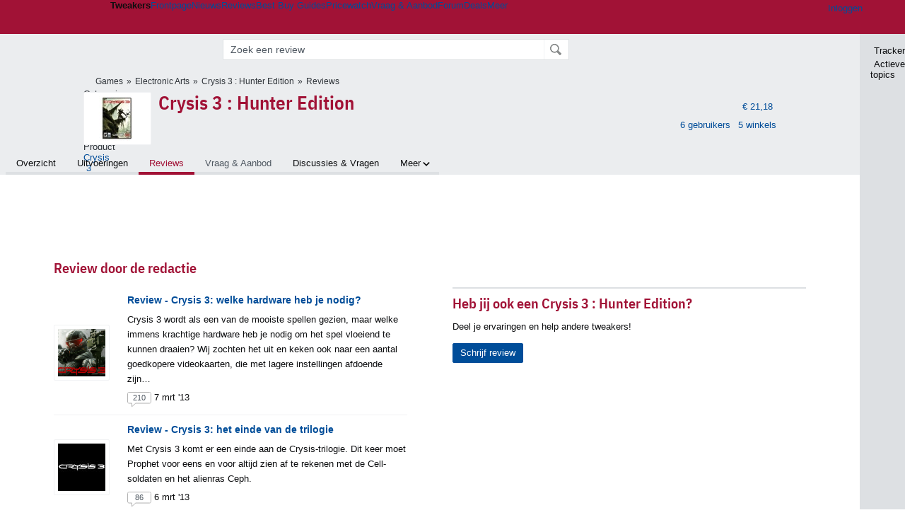

--- FILE ---
content_type: text/html; charset=UTF-8
request_url: https://tweakers.net/games/electronic-arts/crysis-3-hunter-edition_p308877/reviews/
body_size: 52245
content:
<!doctype html><!-- © 1998 - 2026 DPG Media B.V. -->
<html dir="ltr" lang="NL"><head>
        <meta charset="UTF-8">
<meta name="viewport" content="width=device-width">
<meta name="description" content="Bekijk en vergelijk Games, zoals de Crysis 3 : Hunter Edition. Alle reviews van de Crysis 3 : Hunter Edition vind je op Tweakers">

                    <title>Grondige en onafhankelijke Crysis 3 : Hunter Edition-reviews - Tweakers</title>
        <link rel="navigator" title="Spring voorbij navigatie" href="https://tweakers.net/games/electronic-arts/crysis-3-hunter-edition_p308877/reviews/#headlines-start">

                            <link rel="preload" href="https://tweakers.net/x/build/fonts/IBMPlexSansCondensed-Regular.woff2" as="font" type="font/woff2" crossorigin>
                <link rel="preload" href="https://tweakers.net/x/build/fonts/IBMPlexSansCondensed-SemiBold.woff2" as="font" type="font/woff2" crossorigin>
            
                                            <link rel="canonical" href="https://tweakers.net/games/electronic-arts/crysis-3-hunter-edition_p308877/reviews/">
                                            <link rel="shortcut icon" href="https://tweakers.net/favicon.ico" type="image/x-icon">
            <link rel="search" type="application/opensearchdescription+xml" title="Tweakers" href="https://tweakers.net/opensearch/sitewide/">
                                        <link rel="alternate" title="Tweakers Mixed RSS feed" type="application/rss+xml" href="https://tweakers.net/feeds/mixed.xml">
            
            <link rel="stylesheet" href="https://tweakers.net/x/styles/framework/main.7969102af0156873104238b74c554a34.css" type="text/css">
                    <link rel="stylesheet" href="https://tweakers.net/x/styles/framework/layout.d292ad880d634723ae55f8d7fa0da9fd.css" type="text/css">
                    <link rel="stylesheet" href="https://tweakers.net/x/styles/listing/listing.7895d32cc250d07dba86267f87208201.css" type="text/css">
                    <link rel="stylesheet" href="https://tweakers.net/x/styles/articles/articles.e23cfcc0141c215650a78b0f0fe9ca6c.css" type="text/css">
                    <link rel="stylesheet" href="https://tweakers.net/x/styles/articles/product_review.e352c7952e84a76cf5bb7a0add1a029d.css" type="text/css">
                    <link rel="stylesheet" href="https://tweakers.net/x/styles/articles/reacties.c39ef1ae8dd143c9b8acca4e8157d7d6.css" type="text/css">
                    <link rel="stylesheet" href="https://tweakers.net/x/styles/responsive/grade_xl.6b8494ffbdba583148ab6b7339107764.css" type="text/css" media="(min-width: 1540px)">
                    <link rel="stylesheet" href="https://tweakers.net/x/styles/responsive/grade_lg.3a570bad8e154174c3aead3a833603e5.css" type="text/css" media="(max-width: 1539px)">
                    <link rel="stylesheet" href="https://tweakers.net/x/styles/responsive/grade_md.c549fa6ae1f1624af301b150f5ee4eb1.css" type="text/css" media="(max-width: 1159px)">
                    <link rel="stylesheet" href="https://tweakers.net/x/styles/responsive/grade_sm.94e6aea36e86ba6e424fbf2705ee8b2e.css" type="text/css" media="(max-width: 799px)">
                    <link rel="stylesheet" href="https://tweakers.net/x/styles/responsive/grade_xs.a71f35030394020cce0ecd9beb57f339.css" type="text/css" media="(max-width: 499px)">
                                        
            
            <link rel="stylesheet" href="https://tweakers.net/x/build/components.c2ee12e1.css">

                        
            
    <link rel="stylesheet" href="https://tweakers.net/x/build/website.1d865917.css">

    <link rel="stylesheet" href="https://tweakers.net/x/build/guard-unstyled-content.ef3f166d.css">

    <link rel="stylesheet" href="https://tweakers.net/x/build/pricewatch.81c888d7.css">
<script>
                var tweakersConfig = {"BaseURL":"https:\/\/tweakers.net\/","TnetBaseURL":"https:\/\/tweakers.net\/","ForumBaseURL":"https:\/\/gathering.tweakers.net\/","ImgURL":"https:\/\/tweakers.net\/","csrfToken":"1CXJ27YJtGuEtfWD4TKW3g","countryCode":"NL","requestId":"Twk-eq8-app5_329.17.1_826858_1CXJ27Y4kfvuf2rxAmSYSp","UserID":0,"clickToLoad":true,"activeFeatureFlagNames":[],"compare":{"initialCompareBasket":[],"defaultCompareUrl":"https:\/\/tweakers.net\/pricewatch\/compare\/0\/","compareMax":50,"timestamp":1768884265},"privacyGateVendors":{"usabilla":{"purpose":"marketing","humanPurpose":"Marketing","name":"Usabilla","regex":null},"youtube":{"purpose":"social-media","humanPurpose":"Sociale media","name":"YouTube","regex":"^(https:)?\/\/((www\\.)?youtube(-nocookie)?\\.com|youtu\\.be)\/"},"omny":{"purpose":"social-media","humanPurpose":"Sociale media","name":"Omny","regex":"^(https:)?\/\/omny\\.fm\/"},"googlemaps":{"purpose":"social-media","humanPurpose":"Sociale media","name":"Google Maps","regex":"^(https:)?\/\/maps\\.google\\.com\/maps\/"},"streamable":{"purpose":"social-media","humanPurpose":"Sociale media","name":"Streamable","regex":"^(https:)?\/\/streamable\\.com\/"},"soundcloud":{"purpose":"social-media","humanPurpose":"Sociale media","name":"Soundcloud","regex":"^(https:)?\/\/((w\\.)?soundcloud\\.com|snd\\.sc)\/"},"knightlab":{"purpose":"marketing","humanPurpose":"Marketing","name":"Knight Lab","regex":"^(https:)?\/\/cdn\\.knightlab\\.com\/libs\/juxtapose\/"},"tweakzones":{"purpose":"functional","humanPurpose":"functional","name":"Tweakzones","regex":"^(https:)?\/\/charts\\.tweakzones\\.net\/"},"tweakimg":{"purpose":"functional","humanPurpose":"functional","name":"Tweakimg","regex":"^(https:)?\/\/(ic\\.)?tweakimg\\.net\/"},"vimeo":{"purpose":"functional","humanPurpose":"functional","name":"Vimeo","regex":"^(https:)?\/\/player\\.vimeo\\.com\/"},"eventix":{"purpose":"functional","humanPurpose":"functional","name":"Eventix","regex":"^(https:)?\/\/shop\\.eventix\\.io\/"},"pexi":{"purpose":"functional","humanPurpose":"functional","name":"Pexi","regex":"^(https:)?\/\/(ads|static|widgets)\\.pexi\\.nl\/"},"datawrapper":{"purpose":"functional","humanPurpose":"functional","name":"Datawrapper","regex":"^(https:)?\/\/(datawrapper\\.dwcdn\\.net|cf\\.datawrapper\\.de)\/"},"yourticketprovider":{"purpose":"functional","humanPurpose":"functional","name":"Yourticketprovider","regex":"^(https:)?\/\/shop\\.yourticketprovider\\.nl\/"},"dpgwidgets":{"purpose":"functional","humanPurpose":"functional","name":"DPG Widgets","regex":"^(https:)?\/\/simservice\\.dpgmm\\.nl\/"}}};
                document.documentElement.classList.add('js');
            </script>
<script>
    window._privacy = window._privacy || [];
</script>
<script>
    window._comscore = [{"c1":"2","c2":"11464450","ns_site":"total","nmo_02":"0","nmo_10":"0","cs_fpid":"019bd9b7-e33f-7932-9c7d-3eba5f382807","options":{"enableFirstPartyCookie":true}}];
</script>
    <script src="https://tweakers.net/x/build/runtime.02b42e6e.js"></script><script src="https://tweakers.net/x/build/5458.8f93575c.js"></script><script src="https://tweakers.net/x/build/6826.3019cf37.js"></script><script src="https://tweakers.net/x/build/2879.3bd2d4cd.js"></script><script src="https://tweakers.net/x/build/4648.c296e6a1.js"></script><script src="https://tweakers.net/x/build/9713.5225fbc5.js"></script><script src="https://tweakers.net/x/build/4277.88fe67c5.js"></script><script src="https://tweakers.net/x/build/6326.dac07238.js"></script><script src="https://tweakers.net/x/build/website.8b2532f6.js"></script>
    <script src="https://tweakers.net/x/build/frontpage.27cacf17.js"></script>
    <script src="https://tweakers.net/x/build/4596.9de7a6c9.js"></script><script src="https://tweakers.net/x/build/components.64e382d1.js"></script>

                    <script src="https://tweakers.net/x/scripts/min/general.2ef0da12b70b5394dc6faf9166e7b777.js"></script>
            <script src="https://tweakers.net/x/scripts/min/framework.4ba504b7dbd8d5ec7a1ae736dec23b94.js"></script>
            <script src="https://tweakers.net/x/scripts/min/compare_storage.686d2ede0099ee0037e56e8337b4dda0.js"></script>
            <script src="https://tweakers.net/x/scripts/min/responsive.b432f21ab17613330255e877ce6b7299.js"></script>
            <script src="https://tweakers.net/x/scripts/responsive/min/reviews.e2a1668946831e4c13edfeb58804f609.js"></script>
            <script src="https://tweakers.net/x/scripts/framework/full_focus.ee966334a9725b289bb69ce78232c92b.js"></script>
            <script src="https://tweakers.net/x/scripts/min/pricewatch.831384d85acb7e7e5bea377b61dc71d6.js"></script>
            <script src="https://sb.scorecardresearch.com/cs/11464450/beacon.js"></script>
    
                    <script>
                window.cmpProperties = {
        integratorId: 'tweakers',
        language: 'nl',
        darkModeEnabled: window.themeService?.getCurrentTheme() === 'twk-dark',
    }
        </script>
            <script>
            if (window.BannerManager){
    BannerManager.init();
        BannerManager.addTag('re', 'r1', {});
    BannerManager.addTag('tb', 'h1', {"reserveSpace":true,"replacement":{"type":"fallback","content":"<div class=\"fallback\"><a href=\"https:\/\/tweakers.net\/best-buy-guide\/tablets\/\"><div class=\"fallback__text\"><h3>Wat zijn de beste tablets van dit moment?<\/h3><h4>Lees het in de Tablet Best Buy Guide<\/h4><\/div><div class=\"ctaButton fwd\"><\/div><twk-icon name=\"twk-logo-full\" class=\"icon fallback__logo-image\"><\/twk-icon><\/a><\/div>"}});

}

window.openDataLayer = window.openDataLayer || {};
window.openDataLayer.pageViewId = '019bd9b7-e337-7d78-8a34-89cb4d495bbd';

        </script>
    
<script type="application/ld+json">{"@context":"https:\/\/schema.org","@graph":[{"@type":"Organization","@id":"https:\/\/tweakers.net\/#organization","name":"Tweakers","url":"https:\/\/tweakers.net\/","logo":{"@type":"ImageObject","url":"https:\/\/tweakers.net\/logo.png"},"foundingDate":"1998-09-30","address":{"@type":"PostalAddress","streetAddress":"Joan Muyskenweg 43","addressLocality":"Amsterdam","postalCode":"1114 AN","addressCountry":"NL"},"memberOf":{"@type":"Organization","@id":"https:\/\/www.dpgmediagroup.com\/nl-NL\/#organization","name":"DPG Media B.V.","address":{"@type":"PostalAddress","streetAddress":"Van der Madeweg 40","addressLocality":"Amsterdam","postalCode":"1114 AM","addressCountry":"NL"}},"sameAs":["https:\/\/en.wikipedia.org\/wiki\/Tweakers","https:\/\/nl.wikipedia.org\/wiki\/Tweakers","https:\/\/www.facebook.com\/Tweakers.net"]},{"@type":"ItemList","url":"https:\/\/tweakers.net\/games\/electronic-arts\/crysis-3-hunter-edition_p308877\/vergelijken\/","name":"Crysis 3 : Hunter Edition","itemListElement":[{"@type":"ListItem","position":1,"item":{"@type":"Product","@id":"https:\/\/tweakers.net\/pricewatch\/308877\/crysis-3-hunter-edition-windows.html#Product-308877","name":"Crysis 3 : Hunter Edition, Windows","url":"https:\/\/tweakers.net\/pricewatch\/308877\/crysis-3-hunter-edition-windows.html","brand":{"@type":"Brand","name":"Electronic Arts","url":"https:\/\/tweakers.net\/merk\/1540\/electronic-arts\/"},"image":["https:\/\/tweakers.net\/ext\/i\/1334588653.jpeg"],"gtin13":["5030946109678"],"mpn":["EAHF7709963"],"description":"PC &#8226; Shooter &#8226; 18 jaar","aggregateRating":{"@type":"AggregateRating","ratingValue":4.8,"ratingCount":6},"offers":{"@type":"AggregateOffer","lowPrice":35,"highPrice":35,"offerCount":1,"priceCurrency":"EUR"}}},{"@type":"ListItem","position":2,"item":{"@type":"Product","@id":"https:\/\/tweakers.net\/pricewatch\/308878\/crysis-3-hunter-edition-ps3.html#Product-308878","name":"Crysis 3 : Hunter Edition, PS3","url":"https:\/\/tweakers.net\/pricewatch\/308878\/crysis-3-hunter-edition-ps3.html","brand":{"@type":"Brand","name":"Electronic Arts","url":"https:\/\/tweakers.net\/merk\/1540\/electronic-arts\/"},"image":["https:\/\/tweakers.net\/ext\/i\/1334588671.jpeg"],"gtin13":["0014633198096","5030946109647"],"description":"PlayStation 3 &#8226; Shooter &#8226; 18 jaar","aggregateRating":{"@type":"AggregateRating","ratingValue":4.8,"ratingCount":6},"offers":{"@type":"AggregateOffer","lowPrice":21.18,"highPrice":36.48,"offerCount":3,"priceCurrency":"EUR"}}},{"@type":"ListItem","position":3,"item":{"@type":"Product","@id":"https:\/\/tweakers.net\/pricewatch\/308879\/crysis-3-hunter-edition-xbox-360.html#Product-308879","name":"Crysis 3 : Hunter Edition, Xbox 360","url":"https:\/\/tweakers.net\/pricewatch\/308879\/crysis-3-hunter-edition-xbox-360.html","brand":{"@type":"Brand","name":"Electronic Arts","url":"https:\/\/tweakers.net\/merk\/1540\/electronic-arts\/"},"image":["https:\/\/tweakers.net\/ext\/i\/1334588666.jpeg"],"gtin13":["5030946109609"],"mpn":["EAHF7609963"],"description":"Xbox 360 &#8226; Shooter &#8226; 18 jaar","aggregateRating":{"@type":"AggregateRating","ratingValue":4.8,"ratingCount":6},"offers":{"@type":"AggregateOffer","lowPrice":42.27,"highPrice":42.27,"offerCount":1,"priceCurrency":"EUR"}}}]},{"@type":"Review","url":"https:\/\/tweakers.net\/productreview\/77483\/crysis-3-hunter-edition-windows.html","author":{"@type":"Person","name":"Kindafunny"},"datePublished":"2013-05-23T19:40:24+02:00","publisher":{"@type":"Organization","@id":"https:\/\/tweakers.net\/#organization","name":"Tweakers"},"reviewRating":{"ratingValue":5},"itemReviewed":{"@type":"Product","@id":"https:\/\/tweakers.net\/pricewatch\/308877\/crysis-3-hunter-edition-windows.html#Product-308877","name":"Crysis 3 : Hunter Edition, Windows"}},{"@type":"Review","url":"https:\/\/tweakers.net\/productreview\/76760\/crysis-3-hunter-edition-windows.html","author":{"@type":"Person","name":"yorrim6"},"datePublished":"2013-05-09T21:13:14+02:00","publisher":{"@type":"Organization","@id":"https:\/\/tweakers.net\/#organization","name":"Tweakers"},"reviewRating":{"ratingValue":5},"itemReviewed":{"@type":"Product","@id":"https:\/\/tweakers.net\/pricewatch\/308877\/crysis-3-hunter-edition-windows.html#Product-308877","name":"Crysis 3 : Hunter Edition, Windows"}},{"@type":"Review","url":"https:\/\/tweakers.net\/productreview\/74390\/crysis-3-hunter-edition-windows.html","author":{"@type":"Person","name":"Perkouw"},"datePublished":"2013-03-24T11:51:02+01:00","publisher":{"@type":"Organization","@id":"https:\/\/tweakers.net\/#organization","name":"Tweakers"},"reviewRating":{"ratingValue":4},"itemReviewed":{"@type":"Product","@id":"https:\/\/tweakers.net\/pricewatch\/308877\/crysis-3-hunter-edition-windows.html#Product-308877","name":"Crysis 3 : Hunter Edition, Windows"}},{"@type":"Review","url":"https:\/\/tweakers.net\/productreview\/73006\/crysis-3-hunter-edition-windows.html","author":{"@type":"Person","name":"Gelunox"},"datePublished":"2013-02-28T10:52:30+01:00","publisher":{"@type":"Organization","@id":"https:\/\/tweakers.net\/#organization","name":"Tweakers"},"reviewRating":{"ratingValue":5},"itemReviewed":{"@type":"Product","@id":"https:\/\/tweakers.net\/pricewatch\/308877\/crysis-3-hunter-edition-windows.html#Product-308877","name":"Crysis 3 : Hunter Edition, Windows"}},{"@type":"Review","url":"https:\/\/tweakers.net\/productreview\/72891\/crysis-3-hunter-edition-windows.html","author":{"@type":"Person","name":"RoofTurkey"},"datePublished":"2013-02-25T21:17:20+01:00","publisher":{"@type":"Organization","@id":"https:\/\/tweakers.net\/#organization","name":"Tweakers"},"reviewRating":{"ratingValue":5},"itemReviewed":{"@type":"Product","@id":"https:\/\/tweakers.net\/pricewatch\/308877\/crysis-3-hunter-edition-windows.html#Product-308877","name":"Crysis 3 : Hunter Edition, Windows"}},{"@type":"Review","url":"https:\/\/tweakers.net\/productreview\/72700\/crysis-3-hunter-edition-windows.html","author":{"@type":"Person","name":"db87"},"datePublished":"2013-02-22T00:38:21+01:00","publisher":{"@type":"Organization","@id":"https:\/\/tweakers.net\/#organization","name":"Tweakers"},"reviewRating":{"ratingValue":5},"itemReviewed":{"@type":"Product","@id":"https:\/\/tweakers.net\/pricewatch\/308877\/crysis-3-hunter-edition-windows.html#Product-308877","name":"Crysis 3 : Hunter Edition, Windows"}}]}</script>
                    <script async src="https://advertising-cdn.dpgmedia.cloud/web-advertising/17/4/1/advert-xandr.js" type="application/javascript"></script><script async data-advert-src="https://adsdk.microsoft.com/ast/ast.js" data-advert-vendors="32"></script><script async src="https://cdn.optoutadvertising.com/script/ootag.v2.min.js"></script><style>[data-advert-slot-state]>[id$=-videoWrapper]{width:100%}[data-advert-slot-state]>[id$=-videoWrapper] iframe[id^=pp-iframe-]{display:block}</style><script async src="https://advertising-cdn.dpgmedia.cloud/native-templates/prod/tweakers/templates.js"></script><script async src="https://advertising-cdn.dpgmedia.cloud/native-renderer/main.js"></script><script type="application/javascript">(function(){if(document.currentScript){document.currentScript.remove()}if("undefined"==typeof performance.mark){performance.mark=function(){}}performance.mark("advert - inline-script - start");function b(settings){const a=window.innerWidth,b=settings.xandr.breakpoints;return Object.keys(b).reduce((c,d)=>{if(b[d]<=a){if(null===c||b[d]>b[c]){c=d}}return c},null)}function c(a,c,settings,d){const e=b(settings),f=d.placeholderSizes&&d.placeholderSizes[a],g=f&&(f[e]||f.default);if(g){const b=document.getElementById(c||a);if(b){const c=d.permanentPlaceholders&&d.permanentPlaceholders[a],f=c&&(!0===c||c[e]||c.default);b.setAttribute("data-advert-placeholder-collapses",(!f).toString());b.setAttribute("data-advert-placeholder-size",g.join("x"));b.style["min-height"]=`${g[1]}px`}}}function d(a){if(a.node&&"true"===a.node.getAttribute("data-advert-placeholder-collapses")){a.node.style["min-height"]=null}}window.advert=window.advert||{};window.advert.cmd=window.advert.cmd||[];function e(settings,a){f(settings);window.getAdvertSlotByName=a=>{return window.advert.getSlot(a)};window.getAdvertSlotById=a=>{return window.advert.getSlot(window.advert.getSlotNameFromMapping(a))};window.loadAdvertSlot=(b,d)=>{return new Promise((e,f)=>{c(b,d,settings,a);window.advert.cmd.push(["loaded",()=>{window.advert.loadSlot(b,d).then(e).catch(f)}])})};}function f(settings){window.advert.cmd.push(()=>{window.advert.pubsub.subscribe("slot.rendered",d);window.advert.init(settings)})}window.loadAdvertSettings=(settings,a)=>{if(!settings){console.error("[ADVERT] Trying to load without settings",settings);return}e(settings,a)};performance.mark("advert - inline-script - end")})();</script><style>[data-advert-slot-state]{display:-webkit-box;display:-ms-flexbox;display:flex;-webkit-box-align:center;-ms-flex-align:center;align-items:center;-webkit-box-pack:center;-ms-flex-pack:center;justify-content:center}
[data-advert-slot-empty]:not([data-advert-placeholder-collapses=false]),[data-advert-slot-state=created]:not([data-advert-placeholder-collapses=false]){display:none}
[data-advert-label]:not([data-advert-slot-empty]){position:relative;margin-top:20px}.article [data-advert-label]:not([data-advert-slot-empty]){margin-top:35px;margin-bottom:15px}.relevancyColumn [data-advert-label]:not([data-advert-slot-empty]){margin-top:30px}[data-advert-label]:not([data-advert-slot-empty])::before{content:"";position:absolute;top:-13px;left:0;right:0;height:1px;background-color:#f1f2f4}@media(prefers-color-scheme: dark){:root:not(.twk-light) [data-advert-label]:not([data-advert-slot-empty])::before{background-color:#2e3338}}[data-advert-label]:not([data-advert-slot-empty])::after{content:"Advertentie";position:absolute;top:-13px;left:50%;-webkit-transform:translate(-50%, -50%);-ms-transform:translate(-50%, -50%);transform:translate(-50%, -50%);padding:0 5px;font-size:10px;line-height:1;color:#505962;background-color:#fff}@media(prefers-color-scheme: dark){:root:not(.twk-light) [data-advert-label]:not([data-advert-slot-empty])::after{color:#8f99a3;background-color:#22262a}}</style><script type="application/javascript">(function(){window.dataLayer=window.dataLayer||[];window.dataLayer.push({event:"monetizablePageView",timestamp:new Date().toISOString()});if(document.currentScript){document.currentScript.remove()}})();</script><script type="application/javascript">(function(settings,a,b){if(document.currentScript){document.currentScript.remove()}performance.mark("advert - load-settings - start");if(!window.loadAdvertSettings){console.error("[ADVERT] Tried to load advert settings before main initialisation.");return}window.loadAdvertSettings(settings,a);performance.mark("advert - load-settings - end")})({"xandr":{"memberId":7463,"disablePSA":true,"enableSafeFrame":false,"breakpoints":{"small":0,"medium":500,"large":800,"xlarge":1160},"targeting":{"pag":"detail","cat":["pricewatch.games.gaming","pricewatch","games","gaming"],"zone":"nl","cid":"23-308877","top":["electronic-arts"],"shopIds":[],"bsuit":["NScreened"],"channel":["science-technology"],"featureflags":[],"pub":["dpg","tweakers"],"env":{"small":["web","mweb"],"medium":["web"],"large":["web"],"xlarge":["web"]}},"slots":[{"name":"h1-detail","placement":{"small":"tweakers_wsc_pricewatch_detail_h1","medium":"tweakers_wmc_pricewatch_detail_h1","large":"tweakers_wmc_pricewatch_detail_h1","xlarge":"tweakers_wmc_pricewatch_detail_h1"},"sizeMapping":"h1-detail","preload":{"default":false,"small":true,"medium":true,"large":true,"xlarge":true},"supportedAdServers":["optOut","xandr"],"targeting":{"pos":"h1","slot":"h1-detail","bsuit":"NApplic"}},{"name":"r1-detail","placement":{"small":"tweakers_wsc_pricewatch_detail_r1","medium":"tweakers_wmc_pricewatch_detail_r1","large":"tweakers_wmc_pricewatch_detail_r1","xlarge":"tweakers_wmc_pricewatch_detail_r1"},"sizeMapping":"r1-detail","preload":{"default":false,"small":true,"medium":true,"large":true,"xlarge":true},"showAdvertisementLabel":true,"targeting":{"pos":"r1","product":{"small":["seamless-image","seamless-image-shop","seamless-video","seamless-video-shop","seamless-carousel","seamless-carousel-shop","seamless-collection-image","seamless-collection-video","seamless-image-multi","seamless-video-multi","native-post","branded-content","branded-carousel","branded-video"],"large":["seamless-image-multi","seamless-video-multi"],"xlarge":["seamless-image-multi","seamless-video-multi"]},"slot":"r1-detail","bsuit":"NApplic"}}],"sizeMapping":{"h1-detail":{"small":[[320,50],[320,100],[2,2]],"large":[[728,90],[728,91]],"customBreakpointMapping":[{"sizes":[[970,250],[728,90],[970,251]],"minWidth":1040}],"xlarge":[[970,250],[728,90],[970,251]]},"r1-detail":{"small":[[300,250],[320,240],[336,280],[320,260]],"medium":[[300,250],[300,260]],"large":[[300,250],[300,260],[300,600]],"xlarge":[[300,250],[300,260],[300,600]]}},"lazyLoadThreshold":{"small":300,"default":800},"multiPositions":[],"slotNameMappings":{"r1":{"small":"r1-detail","default":null,"medium":"r1-detail","large":"r1-detail","xlarge":"r1-detail"},"h1":{"small":"h1-detail","default":null,"medium":"h1-detail","large":"h1-detail","xlarge":"h1-detail"}},"features":{"brandMetrics":false,"experiments":false,"snowplow":true,"privacy":true,"cxense":false,"dmoi":true,"optOut":true,"heavyAdTracking":false,"pageViewId":true,"performanceMonitoring":true},"dmoi":{"apiKey":"e2wuTmOEm7Rmgh5G0jwCG6GhKOqJta1hW7QfNP77","rdmoiSource":"rdpgmedia.nl","source":"dpgmedia.nl"},"optOut":{"publisher":152,"slots":{"h1-detail":"tweakers.nl_detail_h1"},"pageTargetingKeys":["zone"],"includeTargeting":true,"onlyNoConsent":true},"performanceMonitoring":{"sampleSize":0.0001},"nativeTemplates":{"renderConfig":{"callToActionCharacterFilter":"[&$]+","variables":{},"fallbackTemplate":"native-post","callToActionDefaultText":"meer info","tracking":{"enabledEvents":["slideImpressions","slideClicks","leadformClose","leadformImpression","leadformCancel","leadformSubmit","leadformSubmitFailure","leadformClickout"]}},"feedContext":{"profile":"tweakers","navigation":"pricewatch,games,gaming"}},"conditionalConfigurations":[{"conditions":[[{"field":"cookie:twk-theme","comparer":"eq","value":"twk-dark"}]],"config":[{"kind":"N","path":["targeting","darkmodus"],"rhs":true},{"kind":"N","path":["nativeTemplates","renderConfig","darkMode"],"rhs":true}]},{"conditions":[[{"field":"cookie:twk-theme","comparer":"eq","value":"twk-light"}]],"config":[{"kind":"N","path":["targeting","darkmodus"],"rhs":false},{"kind":"N","path":["nativeTemplates","renderConfig","darkMode"],"rhs":false}]},{"conditions":[[{"field":"fraction","comparer":"lte","value":0.07}]],"config":[{"kind":"N","path":["nativeTemplates","renderConfig","tracking","attentionMeasurement"],"rhs":{"allowedProducts":["seamless-carousel","seamless-carousel-shop","seamless-collection-image","seamless-collection-video","seamless-image","seamless-image-shop","seamless-image-mini","seamless-image-multi","seamless-video-multi","seamless-video","seamless-video-shop","carousel-template"],"ctxId":"37122525","enabled":true,"plcId":"20251601004","cmpId":"16082025"}}]}]},"debugInfo":{"generationDateTime":"2026-01-20T04:44:25.919Z","profile":"tweakers","version":"187","stage":"prod"}},{"placeholderSizes":{"r1":{},"h1":{}}},[]);</script>
            </head>
    <body class="page-grid has-sidebar grid-exception-pwproduct">
        <nav class="skip-to-main">
    <p >Ga direct naar </p>
    <ol>
        <li><a href=" #contentArea ">Ga naar hoofdinhoud</a></li>
        <li><a href="#search-bar-input">Ga naar de zoekbalk</a></li>
    </ol>
</nav>
<style>
    .skip-to-main {
        position: fixed;
        left: -300px;
    }

    .skip-to-main:focus-within {
        top: 4rem;
        left: 2rem;
        z-index: 200;
        padding: 1rem;
        background-color: var(--surface-card-color);
        border: 1px solid var(--border-card-color);
    }
</style>
        <div id="top" class="header-grid"><div class="twk-site-menu-wrapper">
    <nav class="twk-site-menu-bar" id="menubar">
        <twk-site-menu>
            <div class="responsive-navigation-trigger more" data-site-menu-action="navigation">
                <a href="#" class="trigger" role="button" aria-haspopup="dialog" aria-expanded="false"><span class="visuallyhidden">Website menu"</span><twk-icon name="fa-bars" class="icon" role="presentation"></twk-icon></a>
            </div>
            <div class="site-logo">
                <a href="https://tweakers.net/" aria-label="Tweakers: tech-community, nieuws, reviews en de Pricewatch">
                    <twk-icon name="twk-logo-full" class="icon logo" role="img"></twk-icon>
                </a>
            </div>
            <b class="site-name">Tweakers</b>
            <menu class="site-navigation" role="menubar" aria-label="Website menu">
                <li class="frontpage" role="none"><a href="https://tweakers.net/" role="menuitem">Frontpage</a></li>
                                    
                    <li                        data-position="1"
                        data-link-name="Nieuws"
                                                 data-priority="1"                         role="none"
                    >
                        <a href="https://tweakers.net/nieuws/" role="menuitem">Nieuws</a>

                                            </li>
                                    
                    <li                        data-position="2"
                        data-link-name="Reviews"
                                                 data-priority="1"                         role="none"
                    >
                        <a href="https://tweakers.net/reviews/" role="menuitem">Reviews</a>

                                            </li>
                                    
                    <li class="more"                        data-position="3"
                        data-link-name="Best Buy Guides"
                         data-short-link-name="BBG"                          data-priority="1"                         role="none"
                    >
                        <a href="#" role="menuitem" class="trigger" aria-haspopup="menu" aria-expanded="false">Best Buy Guides</a>

                                                    <div class="dropdown-menu">
                                <ul role="menu">
                                                                            <li role="none">
                                            <a href="https://tweakers.net/best-buy-guide/smartphones/" role="menuitem">Smartphones</a>
                                        </li>
                                                                            <li role="none">
                                            <a href="https://tweakers.net/best-buy-guide/laptops/" role="menuitem">Laptops</a>
                                        </li>
                                                                            <li role="none">
                                            <a href="https://tweakers.net/best-buy-guide/desktops/" role="menuitem">Desktops</a>
                                        </li>
                                                                            <li role="none">
                                            <a href="https://tweakers.net/best-buy-guide/televisies/" role="menuitem">Televisies</a>
                                        </li>
                                                                            <li role="none">
                                            <a href="https://tweakers.net/best-buy-guide/tablets/" role="menuitem">Tablets</a>
                                        </li>
                                                                            <li role="none">
                                            <a href="https://tweakers.net/best-buy-guide/smartwatches/" role="menuitem">Smartwatches</a>
                                        </li>
                                                                            <li role="none">
                                            <a href="https://tweakers.net/best-buy-guide/hoofdtelefoons/" role="menuitem">Hoofdtelefoons</a>
                                        </li>
                                                                            <li role="none">
                                            <a href="https://tweakers.net/best-buy-guide/powerbanks/" role="menuitem">Powerbanks</a>
                                        </li>
                                                                            <li role="none">
                                            <a href="https://tweakers.net/best-buy-guide/monitors/" role="menuitem">Monitors</a>
                                        </li>
                                                                            <li role="none">
                                            <a href="https://tweakers.net/best-buy-guide/videokaarten/" role="menuitem">Videokaarten</a>
                                        </li>
                                                                            <li role="none">
                                            <a href="https://tweakers.net/best-buy-guide/processors/" role="menuitem">Processors</a>
                                        </li>
                                                                            <li role="none">
                                            <a href="https://tweakers.net/best-buy-guide/moederborden/" role="menuitem">Moederborden</a>
                                        </li>
                                                                            <li role="none">
                                            <a href="https://tweakers.net/best-buy-guide/behuizingen/" role="menuitem">Behuizingen</a>
                                        </li>
                                                                            <li role="none">
                                            <a href="https://tweakers.net/best-buy-guide/solid-state-drives/" role="menuitem">Ssd's</a>
                                        </li>
                                                                            <li role="none">
                                            <a href="https://tweakers.net/best-buy-guide/voedingen/" role="menuitem">Voedingen</a>
                                        </li>
                                                                            <li role="none">
                                            <a href="https://tweakers.net/best-buy-guide/netwerken/" role="menuitem">Netwerken</a>
                                        </li>
                                                                            <li role="none">
                                            <a href="https://tweakers.net/best-buy-guide/e-readers/" role="menuitem">E-readers</a>
                                        </li>
                                                                    </ul>
                            </div>
                                            </li>
                                    
                    <li                        data-position="4"
                        data-link-name="Pricewatch"
                                                 data-priority="1"                         role="none"
                    >
                        <a href="https://tweakers.net/pricewatch/" role="menuitem">Pricewatch</a>

                                            </li>
                                    
                    <li                        data-position="5"
                        data-link-name="Vraag &amp; Aanbod"
                                                 data-priority="3"                         role="none"
                    >
                        <a href="https://tweakers.net/aanbod/" role="menuitem">Vraag &amp; Aanbod</a>

                                            </li>
                                    
                    <li                        data-position="6"
                        data-link-name="Forum"
                                                 data-priority="1"                         role="none"
                    >
                        <a href="https://gathering.tweakers.net/" role="menuitem">Forum</a>

                                            </li>
                                    
                    <li                        data-position="7"
                        data-link-name="Deals"
                                                 data-priority="4"                         role="none"
                    >
                        <a href="https://tweakers.net/pricewatch/deals/" role="menuitem">Deals</a>

                                            </li>
                                                                                
                    <li class="more last"                        data-position="8"
                        data-link-name="Meer"
                                                 data-priority="1"                         role="none"
                    >
                        <a href="#" role="menuitem" class="trigger" aria-haspopup="menu" aria-expanded="false">Meer</a>

                                                    <div class="dropdown-menu">
                                <ul role="menu">
                                                                            <li role="none">
                                            <a href="https://tweakers.net/video/" role="menuitem">Video</a>
                                        </li>
                                                                            <li role="none">
                                            <a href="https://tweakers.net/info/podcast/" role="menuitem">Podcasts</a>
                                        </li>
                                                                            <li role="none">
                                            <a href="https://tweakers.net/downloads/" role="menuitem">Downloads</a>
                                        </li>
                                                                            <li role="none">
                                            <a href="https://tweakers.net/it-pro/" role="menuitem">IT Pro</a>
                                        </li>
                                                                            <li role="none">
                                            <a href="https://tweakers.net/gallery/" role="menuitem">Profielen</a>
                                        </li>
                                                                            <li role="none">
                                            <a href="https://tweakersgear.net" rel="external" role="menuitem">TweakersGear</a>
                                        </li>
                                                                            <li role="none">
                                            <a href="https://tweakers.net/carriere/it-banen/zoeken/" role="menuitem">Carri&egrave;re</a>
                                        </li>
                                                                            <li role="none">
                                            <a href="https://tweakers.net/info/acties-en-evenementen/" role="menuitem">Acties & Events</a>
                                        </li>
                                                                            <li role="none">
                                            <a href="https://tweakers.net/abonnementen/" id="subscriptionShopUrl" role="menuitem">Steun Tweakers</a>
                                        </li>
                                                                            <li role="none">
                                            <a href="https://tweakers.net/info/algemene-voorwaarden/huisregels/" role="menuitem">Huisregels</a>
                                        </li>
                                                                            <li role="none">
                                            <a href="https://tweakers.net/info/over-tweakers/" role="menuitem">Over Tweakers</a>
                                        </li>
                                                                    </ul>
                            </div>
                                            </li>
                            </menu>
                            <menu id="userbar" class="user-navigation" aria-label="Gebruikers menu" role="menubar">
        <li class="account login" role="none">
        <a href="https://tweakers.net/my.tnet/login/?location=https://tweakers.net/games/electronic-arts/crysis-3-hunter-edition_p308877/reviews/" role="menuitem" title="Inloggen" role="menuitem" aria-label="Inloggen">
            <twk-icon name="fa-right-to-bracket" class="icon" role="img"></twk-icon>
            <span>Inloggen</span>
        </a>
    </li>
    <li class="icon more compare empty" data-site-menu-action="compare-basket" role="none">
        <a href="#" class="trigger" title="Vergelijken" aria-label="Vergelijken" role="menuitem" aria-haspopup="dialog" aria-expanded="false">
            <twk-icon name="fa-list" class="icon" role="img"></twk-icon>
            <twk-counter id="newCompareItemCount" value="0" aria-label="Aantal producten in vergelijkingslijst" role="status">0</twk-counter>
        </a>
    </li>
    <li class="icon more settings" data-site-menu-action="settings" role="none">
        <a href="#" class="trigger" title="Weergave-opties" aria-label="Weergave-opties" role="menuitem" aria-haspopup="dialog" aria-expanded="false">
            <twk-icon name="fa-gear" class="icon" role="img"></twk-icon>
            <twk-icon name="twk-flag-nl" class="icon flag" aria-label="Landinstelling: NL" role="status"></twk-icon>
        </a>
    </li>
</menu>
                                </twk-site-menu>
    </nav>

                </div>
<div id="searchbar">
    <div id="search"><a href="https://www.truefullstaq.com/nl/over-ons/tweakers?utm_medium=referral&amp;utm_source=tweakers&amp;utm_campaign=hostedby&amp;utm_term=partner&amp;utm_content=logo" rel="external" id="not-false" title="Hosting door TrueFullstaq">
    <twk-icon name="twk-true-hosted-logo" class="icon"></twk-icon>
</a>
            <form action="https://tweakers.net/reviews/zoeken/" id="mainSearch" class="keywordSearch" role="search">
                <div class="keyword">
                    <input id="search-bar-input" type="text" name="keyword" class="text"
                           value="" placeholder="Zoek een review"
                           onfocus="this.select()">
                </div>
                <input type="submit" class="submit" value="Zoeken">
            </form>
            <script>var mainSearchSuggest = new SearchSuggest('reviews');</script>
        </div>
</div>
            
    
    


        <div id="entity" class="page-grid">
        

<div class="entityHeader product">
    <header>        <div class="subtitle clearfix">
    <button class="breadcrumbinfo" data-tooltip="twk-breadcrumb-info-tooltip" title="Gerelateerd">
        <twk-icon name="fa-circle-info" class="icon"></twk-icon>
        <twk-breadcrumb-info-tooltip arrow>
    <div class="spec-tooltip">
                                    <div class="spec-column-key">Categorie</div>
                <div class="spec-column-value">
                                            <a href="https://tweakers.net/games/">Games</a>
                                    </div>
                                                <div class="spec-column-key">Merk</div>
                <div class="spec-column-value">
                                            <a href="https://tweakers.net/merk/1540/electronic-arts/">Electronic Arts</a>
                                    </div>
                                                                    <div class="spec-column-key">Product</div>
                <div class="spec-column-value">
                                            <a href="https://tweakers.net/games/electronic-arts/crysis-3-hunter-edition_p308877/vergelijken/">Crysis 3 : Hunter Edition</a>
                                    </div>
                        </div>
</twk-breadcrumb-info-tooltip>

    </button>
                <ul class="bulletSeparatedList breadcrumb" itemprop="breadcrumb">
        <li id="tweakbaseBreadcrumbCategory">
            <a href="https://tweakers.net/games/reviews/">Games</a>
        </li><li><a href="https://tweakers.net/games/electronic-arts/">Electronic Arts</a></li><li><a href="https://tweakers.net/games/electronic-arts/crysis-3-hunter-edition_p308877/vergelijken/">Crysis 3 : Hunter Edition</a></li><li><a href="https://tweakers.net/games/electronic-arts/crysis-3-hunter-edition_p308877/vergelijken/">Reviews</a></li><li class="back hide"><a href="https://tweakers.net/games/reviews/">Alle games</a></li>
    </ul>
    </div>
                        <span title="Crysis 3 : Hunter Edition" class="thumb small">
                    <img src="https://tweakers.net/i/PUURGFgF79d1laeldy5cqbl8it0=/fit-in/84x63/filters:strip_icc():fill(white):strip_exif()/i/1334588653.jpeg?f=thumbsmall" width="84" height="63" alt="">
                </span>
    
        <div class="subInfo">
            <div>
                <div class="shops">
                    <a href="https://tweakers.net/games/electronic-arts/crysis-3-hunter-edition_p308877/vergelijken/">
                        <span>€ 21,18</span>
                        <br>
                        <span>5</span>                        winkels
                    </a>
                </div>
                <div class="rating">
                                            <a href="https://tweakers.net/games/electronic-arts/crysis-3-hunter-edition_p308877/reviews/">
                                                                                    <twk-star-rating data-score="5 / 5" title="6 gebruikers">
    <span class="visuallyhidden">5 van 5 sterren (6 gebruikers)</span>
    <div class="background">
        <twk-icon name="twk-star-solid-sprite" class="icon"></twk-icon>
    </div>
    <div class="foreground" style="width: 100%">
        <twk-icon name="twk-star-solid-sprite" class="icon"></twk-icon>
    </div>
</twk-star-rating>

                            <br>
                            <span>6</span>
                            gebruikers
                        </a>
                                    </div>
            </div>
        </div>
        <h1>
            <a href="https://tweakers.net/games/electronic-arts/crysis-3-hunter-edition_p308877/vergelijken/">Crysis 3 : Hunter Edition</a>
                    </h1>
    </header>
</div>

    </div>

            <div class="pageTabsContainer wide-grid page-grid">
            <div class="pageTabs"><ul><li id="tab_select_overzicht"><a href="https://tweakers.net/games/electronic-arts/crysis-3-hunter-edition_p308877/overzicht/"  >Overzicht</a></li><li id="tab_select_uitvoeringen"><a href="https://tweakers.net/games/electronic-arts/crysis-3-hunter-edition_p308877/vergelijken/"  >Uitvoeringen</a></li><li class="active" id="tab_select_reviews"><a href="https://tweakers.net/games/electronic-arts/crysis-3-hunter-edition_p308877/reviews/"  >Reviews</a></li><li class="noContent" id="tab_select_aanbod"><a href="https://tweakers.net/games/electronic-arts/crysis-3-hunter-edition_p308877/aanbod/"  >Vraag &amp; Aanbod</a></li><li id="tab_select_forum"><a href="https://tweakers.net/games/electronic-arts/crysis-3-hunter-edition_p308877/forum/"  >Discussies &amp; Vragen</a></li><li id="tab_select_more">
			<div class="more">
				<a href="#" class="trigger">Meer</a>
				<div class="dropdown-menu">
				    <ul><li><a href="https://tweakers.net/games/electronic-arts/crysis-3-hunter-edition_p308877/nieuws/"  >Nieuws</a></li><li><a href="https://tweakers.net/games/electronic-arts/crysis-3-hunter-edition_p308877/videos/"  >Video&#039;s</a></li>
				    </ul>
				</div>
			</div></li></ul></div><script>initDropDowns('#tab_select_more .more > a.trigger');</script>
        </div>
    </div>    <twk-sidebar-pane role="tabpanel" aria-hidden="true"></twk-sidebar-pane>
<twk-sidebar initial-action="">
    <div class="sidebar-buttons" role="tablist" aria-label="Sidebar navigatie">
        <button role="tab" title="Tracker" data-action="twk-sidebar-content-tracker" id="sidebar-tab-tracker">
            <twk-icon name="fa-rss" class="icon"></twk-icon>
            Tracker
        </button>
        <button role="tab" title="Actieve topics" data-action="twk-sidebar-content-activetopics" id="sidebar-tab-activetopics">
            <twk-icon name="fa-messages" class="icon"></twk-icon>
            Actieve topics
        </button>
            </div>
</twk-sidebar>
    <div id="layout" class="page-grid content-grid ">
    <div id="contentArea" class="product-listing-content"><div id="b_tb" class="top-banner loading reserveSpace" aria-hidden="true"><script>window.BannerManager && BannerManager.displayTag('b_tb')</script></div>        
                <div id="tab:reviews" class="tab_active">
            
    
    
<div class="articleColumn product-reviews">
            <h2>Review door de redactie</h2>
    
            <table class="listing tweakbase-articles" cellspacing=0><tr><td class="image">
    <a href="https://tweakers.net/reviews/2967/crysis-3-welke-hardware-heb-je-nodig.html" title="Crysis 3: welke hardware heb je nodig?" class="thumb fpa"><img src="https://tweakers.net/i/bmcjl1S_HObeNsMh00qTDNoLMb0=/fit-in/67x67/filters:strip_exif()/i/1334147883.png?f=fpa" width=67 height=67 alt=""></a>

                        </td>
<td>
    <p class="title"><a href="https://tweakers.net/reviews/2967/crysis-3-welke-hardware-heb-je-nodig.html">Review - Crysis 3: welke hardware heb je nodig?</a></p>
    <p class="lead">Crysis 3 wordt als een van de mooiste spellen gezien, maar welke immens krachtige hardware heb je nodig om het spel vloeiend te kunnen draaien? Wij zochten het uit en keken ook naar een aantal goedkopere videokaarten, die met lagere instellingen afdoende zijn…</p>
    <div class="meta">
        <a href="https://tweakers.net/reviews/2967/crysis-3-welke-hardware-heb-je-nodig.html#reacties" class="commentCount" aria-label="210 reacties">210</a>


        
        7 mrt &#039;13
    </div>
</td>
</tr><tr><td class="image">
    <a href="https://tweakers.net/reviews/2970/crysis-3-het-einde-van-de-trilogie.html" title="Crysis 3: het einde van de trilogie" class="thumb fpa"><img src="https://tweakers.net/i/5873fS_MYMI3xZC5c67upMWSQzY=/fit-in/67x67/filters:strip_icc():strip_exif()/i/1339499320.jpeg?f=fpa" width=67 height=67 alt=""></a>

                        </td>
<td>
    <p class="title"><a href="https://tweakers.net/reviews/2970/crysis-3-het-einde-van-de-trilogie.html">Review - Crysis 3: het einde van de trilogie</a></p>
    <p class="lead">Met Crysis 3 komt er een einde aan de Crysis-trilogie. Dit keer moet Prophet voor eens en voor altijd zien af te rekenen met de Cell-soldaten en het alienras Ceph.</p>
    <div class="meta">
        <a href="https://tweakers.net/reviews/2970/crysis-3-het-einde-van-de-trilogie.html#reacties" class="commentCount" aria-label="86 reacties">86</a>


        
        6 mrt &#039;13
    </div>
</td>
</tr><tr><td class="image">
    <a href="https://tweakers.net/reviews/2572/crysis-3.html" title="Crysis 3" class="thumb fpa"><img src="https://tweakers.net/i/-lgK4A5aLrOzunMsj44SCQZE0zQ=/fit-in/67x67/filters:strip_exif()/i/1334563310.png?f=fpa" width=67 height=67 alt=""></a>

                        </td>
<td>
    <p class="title"><a href="https://tweakers.net/reviews/2572/crysis-3.html">Preview - Crysis 3</a></p>
    <p class="lead">Vorige week kondigde Electronic Arts Crysis 3 officieel aan. Tweakers.net ging op uitnodiging van EA naar Londen om daar de in 2013 verschijnende multiplatform-shooter voor het eerst met eigen ogen in actie te zien.</p>
    <div class="meta">
        <a href="https://tweakers.net/reviews/2572/crysis-3.html#reacties" class="commentCount" aria-label="64 reacties">64</a>


        
        24 apr &#039;12
    </div>
</td>
</tr><tr><td class="image">
    <a href="https://tweakers.net/video/6128/crysis-3.html" title="Crysis 3" class="thumb video small"><img src="https://tweakers.net/i/EIcmtZD5pYNfL5ipKD4OQ_eH_ig=/fit-in/124x70/filters:strip_icc():fill(white):strip_exif()/i/1345708213.jpeg?f=thumbs_video" width=67 height=38 alt=""><span class="playtime">03:14</span></a>

    </td>
<td>
    <p class="title"><a href="https://tweakers.net/video/6128/crysis-3.html">Videopreview - Crysis 3</a></p>
    <p class="lead">Nadat we eerder kennismaakte met de singleplayer van Crysis 3 ging gamesredacteur Jurian Ubachs op de Gamescom voor het eerst aan de slag met de multiplayer. Hij speelde de nieuwe Hunter-modus, die EA op haar persconferentie in Keulen aankondigde.</p>
    <div class="meta">
        <a href="https://tweakers.net/video/6128/crysis-3.html#reacties" class="commentCount" aria-label="20 reacties">20</a>


        
        23 aug &#039;12
    </div>
</td>
</tr></table>
    
    <div class="product-review-listing">
                    
    
<a class="ctaButton right" rel="popup:productSelectorPopup" href="https://tweakers.net/my.tnet/login/?location=https://tweakers.net/productreview/manager/zoeken/"
   data-url="https://tweakers.net/ajax/product_selector/product-reviews/308877"
>Schrijf review</a>
        
                    <h2 id="productReviews">Reviews door gebruikers</h2>

                            
<div class="score-summary-container">
    <h3>Scoreverdeling</h3>

    <div class="score-average">
        <span>Gemiddelde gebruikersscore</span>
        <span class="score">4,8</span>
        <twk-star-rating data-score="5 / 5" class="large">
    <span class="visuallyhidden">5 van 5 sterren</span>
    <div class="background">
        <twk-icon name="twk-star-solid-sprite" class="icon"></twk-icon>
    </div>
    <div class="foreground" style="width: 100%">
        <twk-icon name="twk-star-solid-sprite" class="icon"></twk-icon>
    </div>
</twk-star-rating>
    </div>

    <div class="score-per-row">
                    
            <div class="score-row">
                <div class="score-group"><twk-star-rating data-score="5 / 5" class="large">
    <span class="visuallyhidden">5 van 5 sterren</span>
    <div class="background">
        <twk-icon name="twk-star-solid-sprite" class="icon"></twk-icon>
    </div>
    <div class="foreground" style="width: 100%">
        <twk-icon name="twk-star-solid-sprite" class="icon"></twk-icon>
    </div>
</twk-star-rating></div>
                <div class="score-percentage">
                                            <div class="score-bar" style="width: 83.333333333333%"></div>
                                    </div>
                <div class="score-count">
                    <span>5</span>
                </div>
            </div>
                    
            <div class="score-row">
                <div class="score-group"><twk-star-rating data-score="4 / 5" class="large">
    <span class="visuallyhidden">4 van 5 sterren</span>
    <div class="background">
        <twk-icon name="twk-star-solid-sprite" class="icon"></twk-icon>
    </div>
    <div class="foreground" style="width: 80.75%">
        <twk-icon name="twk-star-solid-sprite" class="icon"></twk-icon>
    </div>
</twk-star-rating></div>
                <div class="score-percentage">
                                            <div class="score-bar" style="width: 16.666666666667%"></div>
                                    </div>
                <div class="score-count">
                    <span>1</span>
                </div>
            </div>
                    
            <div class="score-row">
                <div class="score-group"><twk-star-rating data-score="3 / 5" class="large">
    <span class="visuallyhidden">3 van 5 sterren</span>
    <div class="background">
        <twk-icon name="twk-star-solid-sprite" class="icon"></twk-icon>
    </div>
    <div class="foreground" style="width: 60.25%">
        <twk-icon name="twk-star-solid-sprite" class="icon"></twk-icon>
    </div>
</twk-star-rating></div>
                <div class="score-percentage">
                                    </div>
                <div class="score-count">
                    <span>0</span>
                </div>
            </div>
                    
            <div class="score-row">
                <div class="score-group"><twk-star-rating data-score="2 / 5" class="large">
    <span class="visuallyhidden">2 van 5 sterren</span>
    <div class="background">
        <twk-icon name="twk-star-solid-sprite" class="icon"></twk-icon>
    </div>
    <div class="foreground" style="width: 39.75%">
        <twk-icon name="twk-star-solid-sprite" class="icon"></twk-icon>
    </div>
</twk-star-rating></div>
                <div class="score-percentage">
                                    </div>
                <div class="score-count">
                    <span>0</span>
                </div>
            </div>
                    
            <div class="score-row">
                <div class="score-group"><twk-star-rating data-score="1 / 5" class="large">
    <span class="visuallyhidden">1 van 5 sterren</span>
    <div class="background">
        <twk-icon name="twk-star-solid-sprite" class="icon"></twk-icon>
    </div>
    <div class="foreground" style="width: 19.25%">
        <twk-icon name="twk-star-solid-sprite" class="icon"></twk-icon>
    </div>
</twk-star-rating></div>
                <div class="score-percentage">
                                    </div>
                <div class="score-count">
                    <span>0</span>
                </div>
            </div>
            </div>
</div>
            
            
                            <div class="product-review-page-info-container">
                    <div class="listOptions">
                        

<div class="sortOptions">
    <span class="sortSelectTitle">sorteer op:</span>
    <div class="sortable select sortorder">
        <a href="#" class="trigger">
            <span class="specName">
                                                            Reviewkwaliteit
                                                                                                                                                                                                </span>
        </a>
        <div class="dropdown-menu">
            <ul>                        
                                                                            
                        <li><a href="https://tweakers.net/games/electronic-arts/crysis-3-hunter-edition_p308877/reviews/?orderField=time&amp;orderSort=asc#productReviews">Datum <small>(oud - nieuw)</small></a></li>
                                            
                                                                            
                        <li><a href="https://tweakers.net/games/electronic-arts/crysis-3-hunter-edition_p308877/reviews/?orderField=time&amp;orderSort=desc#productReviews">Datum <small>(nieuw - oud)</small></a></li>
                                            
                                                                            
                        <li><a href="https://tweakers.net/games/electronic-arts/crysis-3-hunter-edition_p308877/reviews/?orderField=score&amp;orderSort=asc#productReviews">Producteindoordeel <small>(1 ster - 5 sterren)</small></a></li>
                                            
                                                                            
                        <li><a href="https://tweakers.net/games/electronic-arts/crysis-3-hunter-edition_p308877/reviews/?orderField=score&amp;orderSort=desc#productReviews">Producteindoordeel <small>(5 sterren - 1 ster)</small></a></li>
                    </ul>
        </div>
    </div>
</div>

                        

<div class="pageIndex">
    6 reviews - Pagina 1 van 1
</div>
                    </div>
                </div>
                <script>initDropDowns('.sortable > a.trigger');</script>
            
                            

<div class="product-review-summary">
        

<div class="product-review-author">
    
    <div class="author-container">
        <a href="https://tweakers.net/gallery/387179/" title="Gallerij van: Kindafunny" class="thumb usericonsmall"><img src="https://tweakers.net/i/jlHbo1KteqiQgVkqcPwF0N8u4NA=/30x30/filters:strip_exif()/u/387179/crop5bf6d23695255_cropped.png?f=usericonsmall" width=30 height=30 loading="lazy" alt=""></a>
        <div class="info">
            <div class="author-info">
                                    <a class="username" href="https://tweakers.net/gallery/387179/">Kindafunny</a>
                                

                            </div>
            <div class="review-info">
                <span class="date">
                                            23 mei 2013                </span>
                <span class="reportLink">
                    <a
                        href="#"
                        title="Rapporteer deze review"
                        data-modal="twk-content-report-form"
                        data-item-identifier="4-77483"
                    >
                        Rapporteer
                    </a>
                </span>
            </div>
        </div>
                    </div>
    

</div>
    

<div class="product-review-scorecard">
    <div class="product-title">
        <h3>
                            Crysis 3 : Hunter Edition, Windows
                    </h3>
            </div>

    <div class="review-summary">
            </div>

    <div class="review-proscons">
        
            </div>

                            <div class="review-score">
            <h3 class="visuallyhidden">Eindoordeel</h3>
            <twk-star-rating data-score="5 / 5" title="Uitstekend" class="large">
    <span class="visuallyhidden">5 van 5 sterren (Uitstekend)</span>
    <div class="background">
        <twk-icon name="twk-star-solid-sprite" class="icon"></twk-icon>
    </div>
    <div class="foreground" style="width: 100%">
        <twk-icon name="twk-star-solid-sprite" class="icon"></twk-icon>
    </div>
</twk-star-rating>
        </div>
    
    </div>
</div>
                            

<div class="product-review-summary">
        

<div class="product-review-author">
    
    <div class="author-container">
        <a href="https://tweakers.net/gallery/507403/" title="Gallerij van: yorrim6" class="thumb usericonsmall"><img src="https://tweakers.net/identicon/507403" width=30 height=30 loading="lazy" alt=""></a>
        <div class="info">
            <div class="author-info">
                                    <a class="username" href="https://tweakers.net/gallery/507403/">yorrim6</a>
                                

                            </div>
            <div class="review-info">
                <span class="date">
                                            9 mei 2013                </span>
                <span class="reportLink">
                    <a
                        href="#"
                        title="Rapporteer deze review"
                        data-modal="twk-content-report-form"
                        data-item-identifier="4-76760"
                    >
                        Rapporteer
                    </a>
                </span>
            </div>
        </div>
                    </div>
    

</div>
    

<div class="product-review-scorecard">
    <div class="product-title">
        <h3>
                            Crysis 3 : Hunter Edition, Windows
                    </h3>
            </div>

    <div class="review-summary">
            </div>

    <div class="review-proscons">
        
            </div>

                            <div class="review-score">
            <h3 class="visuallyhidden">Eindoordeel</h3>
            <twk-star-rating data-score="5 / 5" title="Uitstekend" class="large">
    <span class="visuallyhidden">5 van 5 sterren (Uitstekend)</span>
    <div class="background">
        <twk-icon name="twk-star-solid-sprite" class="icon"></twk-icon>
    </div>
    <div class="foreground" style="width: 100%">
        <twk-icon name="twk-star-solid-sprite" class="icon"></twk-icon>
    </div>
</twk-star-rating>
        </div>
    
    </div>
</div>
                            

<div class="product-review-summary">
        

<div class="product-review-author">
    
    <div class="author-container">
        <a href="https://tweakers.net/gallery/149211/" title="Gallerij van: Perkouw" class="thumb usericonsmall"><img src="https://tweakers.net/i/bGYRAT-I93r2xSeW8vitYbCIxnY=/30x30/filters:strip_icc():strip_exif()/u/149211/images.jpg?f=usericonsmall" width=30 height=30 loading="lazy" alt=""></a>
        <div class="info">
            <div class="author-info">
                                    <a class="username" href="https://tweakers.net/gallery/149211/">Perkouw</a>
                                

                            </div>
            <div class="review-info">
                <span class="date">
                                            24 maart 2013                </span>
                <span class="reportLink">
                    <a
                        href="#"
                        title="Rapporteer deze review"
                        data-modal="twk-content-report-form"
                        data-item-identifier="4-74390"
                    >
                        Rapporteer
                    </a>
                </span>
            </div>
        </div>
                    </div>
    

</div>
    

<div class="product-review-scorecard">
    <div class="product-title">
        <h3>
                            Crysis 3 : Hunter Edition, Windows
                    </h3>
            </div>

    <div class="review-summary">
            </div>

    <div class="review-proscons">
        
            </div>

                            <div class="review-score">
            <h3 class="visuallyhidden">Eindoordeel</h3>
            <twk-star-rating data-score="4 / 5" title="Goed" class="large">
    <span class="visuallyhidden">4 van 5 sterren (Goed)</span>
    <div class="background">
        <twk-icon name="twk-star-solid-sprite" class="icon"></twk-icon>
    </div>
    <div class="foreground" style="width: 80.75%">
        <twk-icon name="twk-star-solid-sprite" class="icon"></twk-icon>
    </div>
</twk-star-rating>
        </div>
    
    </div>
</div>
                            

<div class="product-review-summary">
        

<div class="product-review-author">
    
    <div class="author-container">
        <a href="https://tweakers.net/gallery/357407/" title="Gallerij van: Gelunox" class="thumb usericonsmall"><img src="https://tweakers.net/i/fU4YdBC1nl0JfDFbT_uTIf4KDrQ=/30x30/filters:strip_icc():strip_exif()/u/357407/crop5614c78b48976_cropped.jpeg?f=usericonsmall" width=30 height=30 loading="lazy" alt=""></a>
        <div class="info">
            <div class="author-info">
                                    <a class="username" href="https://tweakers.net/gallery/357407/">Gelunox</a>
                                

                            </div>
            <div class="review-info">
                <span class="date">
                                            28 februari 2013                </span>
                <span class="reportLink">
                    <a
                        href="#"
                        title="Rapporteer deze review"
                        data-modal="twk-content-report-form"
                        data-item-identifier="4-73006"
                    >
                        Rapporteer
                    </a>
                </span>
            </div>
        </div>
                    </div>
    

</div>
    

<div class="product-review-scorecard">
    <div class="product-title">
        <h3>
                            Crysis 3 : Hunter Edition, Windows
                    </h3>
            </div>

    <div class="review-summary">
            </div>

    <div class="review-proscons">
        
            </div>

                            <div class="review-score">
            <h3 class="visuallyhidden">Eindoordeel</h3>
            <twk-star-rating data-score="5 / 5" title="Uitstekend" class="large">
    <span class="visuallyhidden">5 van 5 sterren (Uitstekend)</span>
    <div class="background">
        <twk-icon name="twk-star-solid-sprite" class="icon"></twk-icon>
    </div>
    <div class="foreground" style="width: 100%">
        <twk-icon name="twk-star-solid-sprite" class="icon"></twk-icon>
    </div>
</twk-star-rating>
        </div>
    
    </div>
</div>
                            

<div class="product-review-summary">
        

<div class="product-review-author">
    
    <div class="author-container">
        <a href="https://tweakers.net/gallery/407815/" title="Gallerij van: RoofTurkey" class="thumb usericonsmall"><img src="https://tweakers.net/i/LRBO2D1QKv9fs78HIR5OxpEpLGU=/30x30/filters:strip_icc():strip_exif()/u/407815/PANDA%2520WTF.jpg?f=usericonsmall" width=30 height=30 loading="lazy" alt=""></a>
        <div class="info">
            <div class="author-info">
                                    <a class="username" href="https://tweakers.net/gallery/407815/">RoofTurkey</a>
                                

                            </div>
            <div class="review-info">
                <span class="date">
                                            25 februari 2013                </span>
                <span class="reportLink">
                    <a
                        href="#"
                        title="Rapporteer deze review"
                        data-modal="twk-content-report-form"
                        data-item-identifier="4-72891"
                    >
                        Rapporteer
                    </a>
                </span>
            </div>
        </div>
                    </div>
    

</div>
    

<div class="product-review-scorecard">
    <div class="product-title">
        <h3>
                            Crysis 3 : Hunter Edition, Windows
                    </h3>
            </div>

    <div class="review-summary">
            </div>

    <div class="review-proscons">
        
            </div>

                            <div class="review-score">
            <h3 class="visuallyhidden">Eindoordeel</h3>
            <twk-star-rating data-score="5 / 5" title="Uitstekend" class="large">
    <span class="visuallyhidden">5 van 5 sterren (Uitstekend)</span>
    <div class="background">
        <twk-icon name="twk-star-solid-sprite" class="icon"></twk-icon>
    </div>
    <div class="foreground" style="width: 100%">
        <twk-icon name="twk-star-solid-sprite" class="icon"></twk-icon>
    </div>
</twk-star-rating>
        </div>
    
    </div>
</div>
                            

<div class="product-review-summary">
        

<div class="product-review-author">
    
    <div class="author-container">
        <a href="https://tweakers.net/gallery/122911/" title="Gallerij van: db87" class="thumb usericonsmall"><img src="https://tweakers.net/i/Jl4QjrSC9W3oI6-gaQeoFkMwlWc=/30x30/filters:strip_exif()/u/122911/hehe.PNG?f=usericonsmall" width=30 height=30 loading="lazy" alt=""></a>
        <div class="info">
            <div class="author-info">
                                    <a class="username" href="https://tweakers.net/gallery/122911/">db87</a>
                                

                            </div>
            <div class="review-info">
                <span class="date">
                                            22 februari 2013                </span>
                <span class="reportLink">
                    <a
                        href="#"
                        title="Rapporteer deze review"
                        data-modal="twk-content-report-form"
                        data-item-identifier="4-72700"
                    >
                        Rapporteer
                    </a>
                </span>
            </div>
        </div>
                    </div>
    

</div>
    

<div class="product-review-scorecard">
    <div class="product-title">
        <h3>
                            Crysis 3 : Hunter Edition, Windows
                    </h3>
            </div>

    <div class="review-summary">
            </div>

    <div class="review-proscons">
        
            </div>

                            <div class="review-score">
            <h3 class="visuallyhidden">Eindoordeel</h3>
            <twk-star-rating data-score="5 / 5" title="Uitstekend" class="large">
    <span class="visuallyhidden">5 van 5 sterren (Uitstekend)</span>
    <div class="background">
        <twk-icon name="twk-star-solid-sprite" class="icon"></twk-icon>
    </div>
    <div class="foreground" style="width: 100%">
        <twk-icon name="twk-star-solid-sprite" class="icon"></twk-icon>
    </div>
</twk-star-rating>
        </div>
    
    </div>
</div>
            
            <div class="listOptions">
                            </div>
            </div>

</div>
<div class="relevancyColumn">

    <div id="b_re" class="rectangle loading" aria-hidden="true"><script>window.BannerManager && BannerManager.displayTag('b_re')</script></div>

        
    

<div class="relationboxBlock greyTopBorderBlock">
            <h2>Heb jij ook een Crysis 3 : Hunter Edition?</h2>

        <p class="text">Deel je ervaringen en help andere tweakers!</p>
        <p>
            
    
<a class="ctaButton right" rel="popup:productSelectorPopup" href="https://tweakers.net/my.tnet/login/?location=https://tweakers.net/productreview/manager/zoeken/"
   data-url="https://tweakers.net/ajax/product_selector/product-reviews/308877"
>Schrijf review</a>
        </p>
    </div>
</div><br class="clear">


        </div>
    <div class="clear"></div>
    </div>
</div>

    <div id="bottom" class="footer-grid page-grid">
        <div class="hr">
            <hr>
        </div>

            
			<div id="ticker">
				<p><a href="https://tweakers.net/smartphones/apple/iphone-17_p1790774/overzicht/">Apple iPhone 17</a> <a href="https://tweakers.net/televisies/lg/oled-evo-g5_p1700152/overzicht/">LG OLED evo G5</a> <a href="https://tweakers.net/smartphones/google/pixel-10_p1724648/overzicht/">Google Pixel 10</a> <a href="https://tweakers.net/smartphones/samsung/galaxy-s25_p1704574/overzicht/">Samsung Galaxy S25</a> <a href="https://tweakers.net/games/ubisoft/star-wars-outlaws_p1527460/overzicht/">Star Wars: Outlaws</a> <a href="https://tweakers.net/consoles/nintendo/switch-2_p1699150/overzicht/">Nintendo Switch 2</a> <a href="https://tweakers.net/oordopjes/apple/airpods-pro-2e-generatie_p1418630/overzicht/">Apple AirPods Pro (2e generatie)</a> <a href="https://tweakers.net/consoles/sony/playstation-5-pro_p1573800/overzicht/">Sony PlayStation 5 Pro</a></p>
			</div>


        <div id="about">
            <ul class="bulletSeparatedList">
                <li><a href="https://www.dpgmediagroup.com/nl-NL/tweakers?utm_source=Tweakers&amp;utm_medium=magazine&amp;utm_campaign=adverteren&amp;utm_term=footer&amp;utm_content=tekstlink_Tweakers" rel="external">Adverteren</a></li>
                <li><a href="https://tweakers.net/info/over-tweakers/contact/">Contact</a></li>
                <li><a href="https://tweakers.net/info/over-tweakers/">Over Tweakers</a></li>
                <li><a href="https://tweakers.net/info/algemene-voorwaarden/huisregels/">Huisregels</a></li>
                <li><a href="https://tweakers.net/info/algemene-voorwaarden/">Algemene voorwaarden</a></li>
                <li><a href="https://privacy.dpgmedia.nl/nl/document/privacy-policy" rel="external">Privacy</a></li>
                <li><a href="https://privacy.dpgmedia.nl/nl/document/cookie-policy" rel="external">Cookies</a></li>
                <li><button onclick="window._privacy.openModal()">Cookievoorkeuren wijzigen</button></li>
            </ul>
            <ul class="social">
                <li>
                    <a href="https://bsky.app/profile/tweakers.net" rel="external" class="button bluesky"><twk-icon name="fa-brand-bluesky" class="icon"></twk-icon> Volg op Bluesky</a>
                </li>
                <li>
                    <a href="https://www.youtube.com/tweakers" rel="external" class="button youtube"><twk-icon name="fa-brand-youtube" class="icon"></twk-icon> Volg op YouTube</a>
                </li>
                <li>
                    <a href="https://www.instagram.com/tweakersnet/" rel="external" class="button instagram"><twk-icon name="fa-brand-instagram" class="icon"></twk-icon> Volg op Instagram</a>
                </li>
                <li>
                    <a href="https://tweakers.net/feeds/mixed.xml" class="button rss"><twk-icon name="fa-rss" class="icon"></twk-icon> Rss-feeds</a>
                </li>
                <li>
                    <a href="https://discord.gg/tweakers" class="button discord"><twk-icon name="fa-brand-discord" class="icon"></twk-icon> Tweakers Discord</a>
                </li>
            </ul>
            <p class="colofon">
                <a href="https://tweakers.net/">Tweakers</a> is onderdeel van
                <a href="https://www.dpgmediagroup.com/nl-NL/tweakers" rel="external">DPG Media B.V.</a>
                <br>
                <a href="https://tweakers.net/info/auteursrecht/">Alle rechten voorbehouden - Auteursrecht</a> &copy; 1998 - 2026
                <span class="seperator">&bull;</span>
                Hosting door <a href="https://www.truefullstaq.com/nl/over-ons/tweakers?utm_medium=referral&amp;utm_source=tweakers&amp;utm_campaign=hostedby&amp;utm_term=partner&amp;utm_content=logo" rel="external noopener" target="_blank">TrueFullstaq</a>
            </p>
        </div>
    </div>
            
        <script>
                if(window.Responsive)Responsive.bootstrap();
                if(window.BehaviourManager)BehaviourManager.exec();
                if(window.compareStorage)compareStorage.init();
                /* 20052601 */ !function(j,S){try{function a(d,l){return j[y("c2V0VGltZW91dA==")](d,l)}function E(d){return parseInt(d.toString().split(".")[0],10)}j.eqwfv6d0Flags={};var d=2147483648,l=1103515245,e=12345,w=function(){function f(d,l){var e,w=[],h=typeof d;if(l&&"object"==h)for(e in d)try{w.push(f(d[e],l-1))}catch(d){}return w.length?w:"string"==h?d:d+"\0"}var d="unknown";try{d=f(navigator,void 0).toString()}catch(d){}return function(d){for(var l=0,e=0;e<d.length;e++)l+=d.charCodeAt(e);return l}(f(window.screen,1).toString()+d)+100*(new Date).getMilliseconds()}();function c(){return(w=(l*w+e)%d)/(d-1)}function t(){for(var d="",l=65;l<91;l++)d+=o(l);for(l=97;l<123;l++)d+=o(l);return d}function o(d){return(" !\"#$%&'()*+,-./0123456789:;<=>?@A"+("BCDEFGHIJKLMNOPQRSTUVWXYZ["+"\\\\"[0]+"]^_`a")+"bcdefghijklmnopqrstuvwxyz{|}~")[d-32]}function y(d){var l,e,w,h,f=t()+"0123456789+/=",v="",n=0;for(d=d.replace(/[^A-Za-z0-9\+\/\=]/g,"");n<d.length;)l=f.indexOf(d[n++]),e=f.indexOf(d[n++]),w=f.indexOf(d[n++]),h=f.indexOf(d[n++]),v+=o(l<<2|e>>4),64!=w&&(v+=o((15&e)<<4|w>>2)),64!=h&&(v+=o((3&w)<<6|h));return v}function n(){try{return navigator.userAgent||navigator.vendor||window.opera}catch(d){return"unknown"}}function r(l,e,w,h){h=h||!1;try{l.addEventListener(e,w,h),j.eqwfvClne.push([l,e,w,h])}catch(d){l.attachEvent&&(l.attachEvent("on"+e,w),j.eqwfvClne.push([l,e,w,h]))}}function h(d){if(!d)return"";for(var l=y("ISIjJCUmJygpKissLS4vOjs8PT4/QFtcXV5ge3x9"),e="",w=0;w<d.length;w++)e+=-1<l.indexOf(d[w])?y("XA==")+d[w]:d[w];return e}var f=0,v=[];function V(d){v[d]=!1}function P(d,l){var e,w=f++,h=(j.eqwfvClni&&j.eqwfvClni.push(w),v[w]=!0,function(){d.call(null),v[w]&&a(h,e)});return a(h,e=l),w}function i(l){var e=!1;return Object.keys(l).forEach(function(d){e=e||l[d]}),!e}function b(d,l){return d&&(d.consents&&d.consents[l]||d.legitimateInterests&&d.legitimateInterests[l])}function m(d){return j.eqwfv6d0Flags.strictNCNA&&(b(d,2)&&b(d,7)&&b(d,9)&&b(d,10))}function R(d){var l,d=d.dark?"":(l="",(d=d).pm?l=d.ab?d.nlf?H("kwwsv=22wzhdnhuv1qhw2l2hjjvbPhOEhQbwRY<Gjigpoefpofn@245;3{7332ilowhuv=pd{be|whv+435733,=vwulsblff+,2l2"+j.eqwfv24dRnd,-3):H("kwwsv=22wzhdnhuv1qhw2l2ydoxh0sdqhobqS|mRnbtN;Xopqhhprfrkij@245;3{7332ilowhuv=pd{be|whv+435733,=vwulsblff+,2l2"+j.eqwfv24dRnd,-3):d.nlf?H("kwwsv=22wzhdnhuv1qhw2l2odqh0qrqhbMNFZ\\zbVY<qiogpjhjeignm@245;3{7332ilowhuv=pd{be|whv+435733,=vwulsblff+,2l2"+j.eqwfv24dRnd,-3):H("kwwsv=22wzhdnhuv1qhw2l2ydoxhbFinkrebtvOuVnrkfqmmehrl@245;3{7332ilowhuv=pd{be|whv+435733,=vwulsblff+,2l2"+j.eqwfv24dRnd,-3):d.ab?l=d.mobile?d.aab?d.nlf?H("kwwsv=22wzhdnhuv1qhw2l2{hur{hgbsGnePHbz<z3Sqepsorqiggo@245;3{7332ilowhuv=pd{be|whv+435733,=vwulsblff+,2l2"+j.eqwfv24dRnd,-3):H("kwwsv=22wzhdnhuv1qhw2l2phdobj]K]{Lby{n|hhgnqfqsrioe@245;3{7332ilowhuv=pd{be|whv+435733,=vwulsblff+,2l2"+j.eqwfv24dRnd,-3):d.nlf?H("kwwsv=22wzhdnhuv1qhw2l2}rqhbvPgVpkbqLPNUnoffrmqlepn@245;3{7332ilowhuv=pd{be|whv+435733,=vwulsblff+,2l2"+j.eqwfv24dRnd,-3):H("kwwsv=22wzhdnhuv1qhw2l2qhvw0odphbHQOWLEbWGrZqkpmjrdsmphk@245;3{7332ilowhuv=pd{be|whv+435733,=vwulsblff+,2l2"+j.eqwfv24dRnd,-3):d.crt?d.aab?H("kwwsv=22wzhdnhuv1qhw2l2}rpelhbsl{Rhhb{}[8Somilmmhrnle@245;3{7332ilowhuv=pd{be|whv+435733,=vwulsblff+,2l2"+j.eqwfv24dRnd,-3):H("kwwsv=22wzhdnhuv1qhw2l2mrev0vfkrrovbxFjS{Mbh{<v]loodhljenoi@245;3{7332ilowhuv=pd{be|whv+435733,=vwulsblff+,2l2"+j.eqwfv24dRnd,-3):d.aab?d.nlf?H("kwwsv=22wzhdnhuv1qhw2l2|hdubsNzP]Eb|T4XZjoddedghjqh@245;3{7332ilowhuv=pd{be|whv+435733,=vwulsblff+,2l2"+j.eqwfv24dRnd,-3):H("kwwsv=22wzhdnhuv1qhw2l2sdqho0}ls0phgldbFUy[kFbl:9htlkgknqijkpg@245;3{7332ilowhuv=pd{be|whv+435733,=vwulsblff+,2l2"+j.eqwfv24dRnd,-3):d.nlf?H("kwwsv=22wzhdnhuv1qhw2l2lpsuryh0vdloru0qljkwvb{HMvnsbvj|y:hkekorknpon@245;3{7332ilowhuv=pd{be|whv+435733,=vwulsblff+,2l2"+j.eqwfv24dRnd,-3):H("kwwsv=22wzhdnhuv1qhw2l2nlfn0txrwhbjXtWYtbkp<{Tiqklprpjkmp@245;3{7332ilowhuv=pd{be|whv+435733,=vwulsblff+,2l2"+j.eqwfv24dRnd,-3):d.nlf?l=H("kwwsv=22wzhdnhuv1qhw2l2vfkrrov0zdjrqblPTwl|bjhj]tprrfgrlhhmr@245;3{7332ilowhuv=pd{be|whv+435733,=vwulsblff+,2l2"+j.eqwfv24dRnd,-3):d.ncna&&(l=H("kwwsv=22wzhdnhuv1qhw2l2ilohv0udoo|b]h}\\S[bl4lmmfqipqgmkkql@245;3{7332ilowhuv=pd{be|whv+435733,=vwulsblff+,2l2"+j.eqwfv24dRnd,-3)),l);return d}function s(){return j.location.hostname}function H(d,l){for(var e="",w=0;w<d.length;w++)e+=o(d.charCodeAt(w)+l);return e}function G(d,l){var e=ud(d);if(!e)return e;if(""!=l)for(var w=0;w<l.length;w++){var h=l[w];"^"==h&&(e=e.parentNode),"<"==h&&(e=e.previousElementSibling),">"==h&&(e=e.nextElementSibling),"y"==h&&(e=e.firstChild)}return e}function u(d,l){var e=0,w=0,l=function(d){for(var l=0,e=0;d;)l+=d.offsetLeft+d.clientLeft,e+=d.offsetTop+d.clientTop,d=d.offsetParent;return{x:l,y:e}}(l);return(d.pageX||d.pageY)&&(e=d.pageX,w=d.pageY),(d.clientX||d.clientY)&&(e=d.clientX+document.body.scrollLeft+document.documentElement.scrollLeft,w=d.clientY+document.body.scrollTop+document.documentElement.scrollTop),{x:e-=l.x,y:w-=l.y}}function Y(d,l){return l[y("Z2V0Qm91bmRpbmdDbGllbnRSZWN0")]?(e=d,w=hd(w=l),{x:e.clientX-w.left,y:e.clientY-w.top}):u(d,l);var e,w}function K(d,l){d.addEventListener?r(d,"click",l,!0):d.attachEvent&&d.attachEvent("onclick",function(){return l.call(d,window.event)})}function B(d,l,e){function w(){return!!l()&&(e(),!0)}var h;w()||(h=P(function(){w()&&V(h)},250),w())}function q(){j.eqwfv6d0Flags.trub||(j.eqwfv6d0Flags.trub=!0,D(H("kwwsv=22wzhdnhuv1qhw2l2hiihfwvb][vilwb{3|6pmnqflmsimhn@245;3{7332ilowhuv=pd{be|whv+435733,=vwulsblff+,2l2"+j.eqwfv24dRnd,-3),null,null),"function"==typeof NHOCITrUbDet&&NHOCITrUbDet())}function Z(){if(j.eqwfv1a0sdl&&!j.eqwfveaeInjct){j.eqwfveaeInjct=!0,j.eqwfv428Pc={},j.eqwfv33eOc=[],j.eqwfvae4Am={},j.eqwfv5adAv={},j.eqwfv00aAw={},j.eqwfv9f2Rqr={},j.eqwfv8d3Rqq=[],j.eqwfv5adAvt={},j.eqwfv713Ev={};if(j.eqwfv6d0Flags.eqwfvnpm=!1,j.eqwfv6d0Flags.npm=!1,-1<location.search.indexOf("bait=true")){j.eqwfv6d0Flags.pt5d8ls=!0,j.eqwfv6d0Flags.badd2it=["#layout"],j.eqwfv6d0Flags.ig302BP=["font","height"];for(var d=qd("img"),l=0;l<d.length;l++)j.eqwfv6d0Flags.badd2it.push(d[l].parentNode),j.eqwfv6d0Flags.badd2it.push(d[l].parentNode.parentNode)}j.innerWidth||S.documentElement.clientWidth||S.body.clientWidth;ud(".articleColumn + .relevancyColumn > .authorBlock, .articleColumn > .authorBlock, .articleColumn .authorBlock")?((t=ud("#reacties #b_sb"))&&(t.classList.add("aobjh"),t.classList.add("aobjch")),/\/reviews\/[0-9]+/.test(location.pathname)&&(e=ud("#b_re"))&&e.classList.add("aobjh")):((t=ud("#content #b_sb"))&&"gathering.tweakers.net"===location.host&&(t.classList.add("aobjh"),t.classList.add("aobjf")),(e=ud("#b_re"))&&e.classList.add("aobjh"));var e,i=0;if(ad(qd("#b_re, #b_ia.pos1, #b_re_2, #b_re2, #b_ia2.pos2, #b_ia_2.pos2, #b_re_3, #b_re3, #b_ia3.pos3, #b_ia_3.pos3, #b_ac, .shop-listing #b_il"),function(d,l){if(j.eqwfv0ceMobile){if("b_re"===l.id&&-1<location.pathname.indexOf("/pricewatch")&&"/pricewatch/"!==location.pathname)return}else{if("b_ac"===l.id||"b_il"===l.id)return;if(("/"===location.pathname||-1<location.pathname.indexOf("/pricewatch")&&"/pricewatch/"!==location.pathname||-1<location.pathname.indexOf("/nieuws/list/"))&&"b_re"===l.id)return}l.className+=" mrobj"+i,i++}),eqwfv6d0Flags.pt5d8ls){var w=eqwfv6d0Flags.badd2it,b=eqwfv6d0Flags.mbdbeel||10,o=eqwfv6d0Flags.ig302BP||{},s=function(){var f=ld("style"),v=!(f.type="text/css"),n=ld("style"),t=!(n.type="text/css");return function(d,l){if(l)if("b"!==d||v)"r"===d&&(t?(h=(w=n).sheet).insertRule(l,0):(t=!0,ed(n,l),M(S.body,n)));else{if(v=!0,o)for(var e=0;e<o.length;e++)l=l.replace(new RegExp("([;{])"+o[e]+": [^;]+;","g"),"$1");var w="[^:;{",h="!important;";l=l.replace(new RegExp(w+"}]+: [^;]+\\s"+h,"g"),""),ed(f,l),S.head.insertBefore(f,S.head.firstChild)}}}();if(w){if(w.length>b){for(var h=0,u=[0],q=[w[0]],p=1;p<b;p++){for(;-1<u.indexOf(h);)h=E(c()*w.length);u.push(h),q[p]=w[h]}w=q,eqwfv6d0Flags.badd2it=q}for(var a={},l=0;l<w.length;l++){var f,v,n="string"==typeof w[l]?ud(w[l]):w[l];n&&n instanceof Node&&((f={element:n,co887so:{},rcb90cls:Wd(7),co2f6tx:""}).co2f6tx+="."+f.rcb90cls+"{",o&&-1!==o.indexOf("--aac1")||(v=vd(n,"--aac1"),f.co887so["--aac1"]=v,f.co2f6tx+="--aac1:"+v+";"),o&&-1!==o.indexOf("grid-area")||(v=vd(n,"grid-area"),f.co887so["grid-area"]=v,f.co2f6tx+="grid-area:"+v+";"),o&&-1!==o.indexOf("text-align")||(v=vd(n,"text-align"),f.co887so["text-align"]=v,f.co2f6tx+="text-align:"+v+";"),o&&-1!==o.indexOf("position")||(v=vd(n,"position"),f.co887so.position=v,f.co2f6tx+="position:"+v+";"),o&&-1!==o.indexOf("margin-bottom")||(v=vd(n,"margin-bottom"),f.co887so["margin-bottom"]=v,f.co2f6tx+="margin-bottom:"+v+";"),o&&-1!==o.indexOf("cursor")||(v=vd(n,"cursor"),f.co887so.cursor=v,f.co2f6tx+="cursor:"+v+";"),o&&-1!==o.indexOf("order")||(v=vd(n,"order"),f.co887so.order=v,f.co2f6tx+="order:"+v+";"),o&&-1!==o.indexOf("content")||(v=vd(n,"content"),f.co887so.content=v,f.co2f6tx+="content:"+v+";"),o&&-1!==o.indexOf("background")||(v=vd(n,"background"),f.co887so.background=v,f.co2f6tx+="background:"+v+";"),o&&-1!==o.indexOf("color")||(v=vd(n,"color"),f.co887so.color=v,f.co2f6tx+="color:"+v+";"),o&&-1!==o.indexOf("font-size")||(v=vd(n,"font-size"),f.co887so["font-size"]=v,f.co2f6tx+="font-size:"+v+";"),o&&-1!==o.indexOf("font-weight")||(v=vd(n,"font-weight"),f.co887so["font-weight"]=v,f.co2f6tx+="font-weight:"+v+";"),o&&-1!==o.indexOf("font-family")||(v=vd(n,"font-family"),f.co887so["font-family"]=v,f.co2f6tx+="font-family:"+v+";"),o&&-1!==o.indexOf("margin")||(v=vd(n,"margin"),f.co887so.margin=v,f.co2f6tx+="margin:"+v+";"),o&&-1!==o.indexOf("padding")||(v=vd(n,"padding"),f.co887so.padding=v,f.co2f6tx+="padding:"+v+";"),o&&-1!==o.indexOf("box-sizing")||(v=vd(n,"box-sizing"),f.co887so["box-sizing"]=v,f.co2f6tx+="box-sizing:"+v+";"),o&&-1!==o.indexOf("pointer-events")||(v=vd(n,"pointer-events"),f.co887so["pointer-events"]=v,f.co2f6tx+="pointer-events:"+v+";"),o&&-1!==o.indexOf("line-height")||(v=vd(n,"line-height"),f.co887so["line-height"]=v,f.co2f6tx+="line-height:"+v+";"),o&&-1!==o.indexOf("display")||(v=vd(n,"display"),f.co887so.display=v,f.co2f6tx+="display:"+v+";"),o&&-1!==o.indexOf("z-index")||(v=vd(n,"z-index"),f.co887so["z-index"]=v,f.co2f6tx+="z-index:"+v+";"),o&&-1!==o.indexOf("max-width")||(v=vd(n,"max-width"),f.co887so["max-width"]=v,f.co2f6tx+="max-width:"+v+";"),o&&-1!==o.indexOf("--aac2")||(v=vd(n,"--aac2"),f.co887so["--aac2"]=v,f.co2f6tx+="--aac2:"+v+";"),o&&-1!==o.indexOf("--aac3")||(v=vd(n,"--aac3"),f.co887so["--aac3"]=v,f.co2f6tx+="--aac3:"+v+";"),o&&-1!==o.indexOf("visibility")||(v=vd(n,"visibility"),f.co887so.visibility=v,f.co2f6tx+="visibility:"+v+";"),o&&-1!==o.indexOf("--aac4")||(v=vd(n,"--aac4"),f.co887so["--aac4"]=v,f.co2f6tx+="--aac4:"+v+";"),o&&-1!==o.indexOf("top")||(v=vd(n,"top"),f.co887so.top=v,f.co2f6tx+="top:"+v+";"),o&&-1!==o.indexOf("left")||(v=vd(n,"left"),f.co887so.left=v,f.co2f6tx+="left:"+v+";"),f.co2f6tx+="} ",a[w[l]]=f,s("b",""+y(H(y("[base64]"),-3))),s("r",f.co2f6tx),n.className+=" "+f.rcb90cls,n.className+=" cjyrixntp",n.className+=" jmnvluk",n.className+=" ekqfwsb",n.className+=" bxlflrg")}}}var t=ld("style");t.type="text/css",ed(t,""+y(H(y("[base64]"),-3))),M(gd,t),j.eqwfvCln.push(t),setTimeout(W.bind(null,[]),0)}}function W(d){var t=d;function i(h,f,v,n){j.eqwfvdf364.ep.add(15890),v||((new Date).getTime(),D(H("kwwsv=22wzhdnhuv1qhw2l2vfkrrov0nlfnbW|yVotbT83MZmojfeiqjdqk@245;3{7332ilowhuv=pd{be|whv+435733,=vwulsblff+,2l2"+j.eqwfv24dRnd,-3),function(){var d,l,e,w;v||(v=!0,(d=this).height<2?O(15890,f,!1):n==j.eqwfv24dRnd&&(l=h,e=ld("div"),sd(t[""+y(H(y("V0Y0UFRsNFFkWlVuZUpYd1BUQEA="),-3))]=e,dd()),bd(e,"ZYFSAKaC"),id(e,"VexYlm "),w=d,j.eqwfvae4Am[15890]&&(L(j.eqwfvae4Am[15890]),j.eqwfvae4Am[15890]=!1),K(w,function(d,l){if(!j.eqwfv428Pc[15890]){d.preventDefault(),d.stopPropagation();for(var e=Y(d,this),w=0;w<j.eqwfv33eOc.length;w++){var h,f=j.eqwfv33eOc[w];if(15890==f.p)if(e.x>=f.x&&e.x<f.x+f.w&&e.y>=f.y&&e.y<f.y+f.h)return void(f.u&&(h=0<f.t.length?f.t:"_self",h=0==d.button&&d.ctrlKey?"_blank":h,J(j,f.u,f.u,h,!0)))}var v=[H("kwwsv=22wzhdnhuv1qhw2l2phdo0qljkwvb{yrMUwbpvtM;lfilrkogmlk@245;3{7332ilowhuv=pd{be|whv+435733,=vwulsblff+,2l2"+j.eqwfv24dRnd,-3),H("kwwsv=22wzhdnhuv1qhw2l2wdeoh0rggb{KEN}lb7Srm}ooikpmsjpnq@245;3{7332ilowhuv=pd{be|whv+435733,=vwulsblff+,2l2"+j.eqwfv24dRnd,-3),H("kwwsv=22wzhdnhuv1qhw2l2odphbsJywuFblNkR]efhhqoonfon@245;3{7332ilowhuv=pd{be|whv+435733,=vwulsblff+,2l2"+j.eqwfv24dRnd,-3)],n=[H("kwwsv=22wzhdnhuv1qhw2l2qlfh0ydsru0{hqldbZ}\\y}Hbp:gfRpdijkqldgpe@245;3{7332ilowhuv=pd{be|whv+435733,=vwulsblff+,2l2"+j.eqwfv24dRnd,-3),H("kwwsv=22wzhdnhuv1qhw2l2jhupdq0jkrvw0{pdvbP\\PZJybYuZIgmldrikdprgk@245;3{7332ilowhuv=pd{be|whv+435733,=vwulsblff+,2l2"+j.eqwfv24dRnd,-3),H("kwwsv=22wzhdnhuv1qhw2l2ilohv0}djjhgboZU}wkbnTFPqihpefhepkqf@245;3{7332ilowhuv=pd{be|whv+435733,=vwulsblff+,2l2"+j.eqwfv24dRnd,-3)],v=v[3*E(+e.y/this.offsetHeight)+E(3*e.x/this.offsetWidth)],n=n[3*E(+e.y/this.offsetHeight)+E(3*e.x/this.offsetWidth)];J(j,v,n,"_blank",!1)}}),M(e,d),l.nextSibling?nd(l.nextSibling,e):M(l.parentNode,e),j.eqwfvdf364.a[15890]=e,j.eqwfvCln.push(e),Q([{selector:"#b_tb_2, #b_ac",cssApply:{display:"none"}},{function:function(d,l){d.parentElement&&-1<d.parentElement.className.indexOf("fp-grid-areas")&&Vd(d.parentElement,"beforeBegin",d)}}],e,15890),kd(e,15890,H("kwwsv=22wzhdnhuv1qhw2l2nlqgoh0|hvwhugd|0txdnhbqLPHFQbO5Jvldpoddlsjloj@245;3{7332ilowhuv=pd{be|whv+435733,=vwulsblff+,2l2"+j.eqwfv24dRnd,-3),function(){}),O(15890,f,!0)))},function(){O(15890,f,!1)}))}function b(h,f,v,n){j.eqwfvdf364.ep.add(15891),v||((new Date).getTime(),D(H("kwwsv=22wzhdnhuv1qhw2l2dhursodqh0hiihfwv0odwh{bhiYyiyb:qmN{jekiqjookqq@245;3{7332ilowhuv=pd{be|whv+435733,=vwulsblff+,2l2"+j.eqwfv24dRnd,-3),function(){var d,l,e,w;v||(v=!0,(d=this).height<2?O(15891,f,!1):n==j.eqwfv24dRnd&&(l=h,e=ld("div"),sd(t[""+y(H(y("V0Y0UFRsNFFkWlVuZUpYd1BqQEA="),-3))]=e,dd()),id(e,"cuRWpGNt "),w=d,j.eqwfvae4Am[15891]&&(L(j.eqwfvae4Am[15891]),j.eqwfvae4Am[15891]=!1),K(w,function(d,l){if(!j.eqwfv428Pc[15891]){d.preventDefault(),d.stopPropagation();for(var e=Y(d,this),w=0;w<j.eqwfv33eOc.length;w++){var h,f=j.eqwfv33eOc[w];if(15891==f.p)if(e.x>=f.x&&e.x<f.x+f.w&&e.y>=f.y&&e.y<f.y+f.h)return void(f.u&&(h=0<f.t.length?f.t:"_self",h=0==d.button&&d.ctrlKey?"_blank":h,J(j,f.u,f.u,h,!0)))}var v=[H("kwwsv=22wzhdnhuv1qhw2l2vdoh0fkdqqhov0fkdqqhovbjsSVU|bryxpJpsimjfkksff@245;3{7332ilowhuv=pd{be|whv+435733,=vwulsblff+,2l2"+j.eqwfv24dRnd,-3),H("kwwsv=22wzhdnhuv1qhw2l2edfnvwdjhbGUhtyjb{:uvgisolqskjrhk@245;3{7332ilowhuv=pd{be|whv+435733,=vwulsblff+,2l2"+j.eqwfv24dRnd,-3),H("kwwsv=22wzhdnhuv1qhw2l2odwh{b]GsHUIbt{Nlsokjifhlokhf@245;3{7332ilowhuv=pd{be|whv+435733,=vwulsblff+,2l2"+j.eqwfv24dRnd,-3)],n=[H("kwwsv=22wzhdnhuv1qhw2l2lppxqhbu]yNgybN}sy|kolrhqljmqp@245;3{7332ilowhuv=pd{be|whv+435733,=vwulsblff+,2l2"+j.eqwfv24dRnd,-3),H("kwwsv=22wzhdnhuv1qhw2l2vdloru0wdfnohbgmWIUMbHLFx:rpdojhgsisf@245;3{7332ilowhuv=pd{be|whv+435733,=vwulsblff+,2l2"+j.eqwfv24dRnd,-3),H("kwwsv=22wzhdnhuv1qhw2l2riilfhbFHyQStbJ<V9Vneirssksqeh@245;3{7332ilowhuv=pd{be|whv+435733,=vwulsblff+,2l2"+j.eqwfv24dRnd,-3)],v=v[3*E(+e.y/this.offsetHeight)+E(3*e.x/this.offsetWidth)],n=n[3*E(+e.y/this.offsetHeight)+E(3*e.x/this.offsetWidth)];J(j,v,n,"_blank",!1)}}),M(e,d),l.nextSibling?nd(l.nextSibling,e):M(l.parentNode,e),j.eqwfvdf364.a[15891]=e,j.eqwfvCln.push(e),Q([{selector:"#b_tb_2",cssApply:{display:"none"}},{function:function(d,l){d.parentElement&&-1<d.parentElement.className.indexOf("fp-grid-areas")&&Vd(d.parentElement,"beforeBegin",d)}}],e,15891),kd(e,15891,H("kwwsv=22wzhdnhuv1qhw2l2riilfh0jkrvwb[fpprVb|qzkKhfpdoelqshg@245;3{7332ilowhuv=pd{be|whv+435733,=vwulsblff+,2l2"+j.eqwfv24dRnd,-3),function(){}),O(15891,f,!0)))},function(){O(15891,f,!1)}))}function s(h,f,v,n){j.eqwfvdf364.ep.add(15894),v||((new Date).getTime(),D(H("kwwsv=22wzhdnhuv1qhw2l2}rqh0zdjrqbSfJISvb[LuKnmfohgrkppdm@245;3{7332ilowhuv=pd{be|whv+435733,=vwulsblff+,2l2"+j.eqwfv24dRnd,-3),function(){var d,l,e,w;v||(v=!0,(d=this).height<2?O(15894,f,!1):n==j.eqwfv24dRnd&&(l=h,e=ld("div"),sd(t[""+y(H(y("V0Y0UVhsNFFkWlVuZUpYd1BqQEA="),-3))]=e,dd()),id(e,"bfWeMOvzyQ "),w=d,j.eqwfvae4Am[15894]&&(L(j.eqwfvae4Am[15894]),j.eqwfvae4Am[15894]=!1),K(w,function(d,l){if(!j.eqwfv428Pc[15894]){d.preventDefault(),d.stopPropagation();for(var e=Y(d,this),w=0;w<j.eqwfv33eOc.length;w++){var h,f=j.eqwfv33eOc[w];if(15894==f.p)if(e.x>=f.x&&e.x<f.x+f.w&&e.y>=f.y&&e.y<f.y+f.h)return void(f.u&&(h=0<f.t.length?f.t:"_self",h=0==d.button&&d.ctrlKey?"_blank":h,J(j,f.u,f.u,h,!0)))}var v=[H("kwwsv=22wzhdnhuv1qhw2l2{pdv0lppxqh0}rpelhbMzkThibn{NoLeledspddffq@245;3{7332ilowhuv=pd{be|whv+435733,=vwulsblff+,2l2"+j.eqwfv24dRnd,-3),H("kwwsv=22wzhdnhuv1qhw2l2nruhd0gholflrxvbGg{\\rVb{vKN;oeijnedoidl@245;3{7332ilowhuv=pd{be|whv+435733,=vwulsblff+,2l2"+j.eqwfv24dRnd,-3),H("kwwsv=22wzhdnhuv1qhw2l2xqgr0hjjv0{hur{hgbyGl|h]bZ8eRFssojpdksrml@245;3{7332ilowhuv=pd{be|whv+435733,=vwulsblff+,2l2"+j.eqwfv24dRnd,-3),H("kwwsv=22wzhdnhuv1qhw2l2khfwlf0jlqb\\fZyRObtU8e6kikhikqkefj@245;3{7332ilowhuv=pd{be|whv+435733,=vwulsblff+,2l2"+j.eqwfv24dRnd,-3),H("kwwsv=22wzhdnhuv1qhw2l2riilfh0dhursodqhbwvsoe|bex]gJipporqedpdr@245;3{7332ilowhuv=pd{be|whv+435733,=vwulsblff+,2l2"+j.eqwfv24dRnd,-3),H("kwwsv=22wzhdnhuv1qhw2l2jodu|0odph0hjjvb|OnUOKbvV5Ihielmqeelief@245;3{7332ilowhuv=pd{be|whv+435733,=vwulsblff+,2l2"+j.eqwfv24dRnd,-3)],n=[H("kwwsv=22wzhdnhuv1qhw2l2ihz0edfnvwdjhbT|Rx\\Ybr\\v{skjjelnhkqli@245;3{7332ilowhuv=pd{be|whv+435733,=vwulsblff+,2l2"+j.eqwfv24dRnd,-3),H("kwwsv=22wzhdnhuv1qhw2l2|hvwhugd|0gulyhubYF]\\fXbvL:Fhpkpldhqsfmi@245;3{7332ilowhuv=pd{be|whv+435733,=vwulsblff+,2l2"+j.eqwfv24dRnd,-3),H("kwwsv=22wzhdnhuv1qhw2l2udoo|bQwWwTZbvW7FIqsgmsremfjp@245;3{7332ilowhuv=pd{be|whv+435733,=vwulsblff+,2l2"+j.eqwfv24dRnd,-3),H("kwwsv=22wzhdnhuv1qhw2l2rgg0{hqrqbYt|\\UgbgseK<ejkmsigrmnd@245;3{7332ilowhuv=pd{be|whv+435733,=vwulsblff+,2l2"+j.eqwfv24dRnd,-3),H("kwwsv=22wzhdnhuv1qhw2l2kdss|0rslqlrqb{n}EfPbYNK9enleflrojdpk@245;3{7332ilowhuv=pd{be|whv+435733,=vwulsblff+,2l2"+j.eqwfv24dRnd,-3),H("kwwsv=22wzhdnhuv1qhw2l2odphbKy}fnzbWjX59meqkkgdsijs@245;3{7332ilowhuv=pd{be|whv+435733,=vwulsblff+,2l2"+j.eqwfv24dRnd,-3)],v=v[+E(6*e.y/this.offsetHeight)+E(+e.x/this.offsetWidth)],n=n[+E(6*e.y/this.offsetHeight)+E(+e.x/this.offsetWidth)];J(j,v,n,"_blank",!1)}}),M(e,d),nd(l,e),j.eqwfvdf364.a[15894]=e,j.eqwfvCln.push(e),Q([{selector:".mrobj1",cssApply:{display:"none"}}],e,15894),kd(e,15894,H("kwwsv=22wzhdnhuv1qhw2l2wdohqw0mdfn0wdfnohbokZmypbZWGIihripkmpprff@245;3{7332ilowhuv=pd{be|whv+435733,=vwulsblff+,2l2"+j.eqwfv24dRnd,-3),function(){}),O(15894,f,!0)))},function(){O(15894,f,!1)}))}function u(h,f,v,n){j.eqwfvdf364.ep.add(15895),v||((new Date).getTime(),D(H("kwwsv=22wzhdnhuv1qhw2l2mdlohg0nruhdbIOqpUpb\\KG{{kgofehljjno@245;3{7332ilowhuv=pd{be|whv+435733,=vwulsblff+,2l2"+j.eqwfv24dRnd,-3),function(){var d,l,e,w;v||(v=!0,(d=this).height<2?O(15895,f,!1):n==j.eqwfv24dRnd&&(l=h,e=ld("div"),sd(t[""+y(H(y("V0Y0UVhsNFFkWlVuZUpYd1B6QEA="),-3))]=e,dd()),bd(e,"CqpeNTWji"),w=d,j.eqwfvae4Am[15895]&&(L(j.eqwfvae4Am[15895]),j.eqwfvae4Am[15895]=!1),K(w,function(d,l){if(!j.eqwfv428Pc[15895]){d.preventDefault(),d.stopPropagation();for(var e=Y(d,this),w=0;w<j.eqwfv33eOc.length;w++){var h,f=j.eqwfv33eOc[w];if(15895==f.p)if(e.x>=f.x&&e.x<f.x+f.w&&e.y>=f.y&&e.y<f.y+f.h)return void(f.u&&(h=0<f.t.length?f.t:"_self",h=0==d.button&&d.ctrlKey?"_blank":h,J(j,f.u,f.u,h,!0)))}var v=[H("kwwsv=22wzhdnhuv1qhw2l2udoo|0wdfnoh0ydsrubgJIU|tbrpo<Wmnjopojinfd@245;3{7332ilowhuv=pd{be|whv+435733,=vwulsblff+,2l2"+j.eqwfv24dRnd,-3),H("kwwsv=22wzhdnhuv1qhw2l2qlfh0zdqwhgb}jOHO{bnTGTKimijreliqjj@245;3{7332ilowhuv=pd{be|whv+435733,=vwulsblff+,2l2"+j.eqwfv24dRnd,-3),H("kwwsv=22wzhdnhuv1qhw2l2sdshu0odqhbtfeh]Sb]TFjfogrfjpfjdor@245;3{7332ilowhuv=pd{be|whv+435733,=vwulsblff+,2l2"+j.eqwfv24dRnd,-3),H("kwwsv=22wzhdnhuv1qhw2l2|hvwhugd|0pdwhuldo0qrqhbH\\lgFtbu3Ehfmohlhrndnmh@245;3{7332ilowhuv=pd{be|whv+435733,=vwulsblff+,2l2"+j.eqwfv24dRnd,-3),H("kwwsv=22wzhdnhuv1qhw2l2edfnvwdjhbK{htYKbS}9HMlmeemhjggjh@245;3{7332ilowhuv=pd{be|whv+435733,=vwulsblff+,2l2"+j.eqwfv24dRnd,-3),H("kwwsv=22wzhdnhuv1qhw2l2yhue0qhyhu0ioduhbiRZsRPbf68|Kdoiiphlnqnd@245;3{7332ilowhuv=pd{be|whv+435733,=vwulsblff+,2l2"+j.eqwfv24dRnd,-3)],n=[H("kwwsv=22wzhdnhuv1qhw2l2wdfnoh0qljkwvbfXjvySb7qTzihseierhqmld@245;3{7332ilowhuv=pd{be|whv+435733,=vwulsblff+,2l2"+j.eqwfv24dRnd,-3),H("kwwsv=22wzhdnhuv1qhw2l2edfnxs0ilohv0edfnxsb}Z|vN[bQR6S;sggfekmdkhi@245;3{7332ilowhuv=pd{be|whv+435733,=vwulsblff+,2l2"+j.eqwfv24dRnd,-3),H("kwwsv=22wzhdnhuv1qhw2l2lqghhgb\\zE}]mbYrR;\\qrilsighhkl@245;3{7332ilowhuv=pd{be|whv+435733,=vwulsblff+,2l2"+j.eqwfv24dRnd,-3),H("kwwsv=22wzhdnhuv1qhw2l2gholflrxv0xjo|bx[IRtLb8VgNknonekjpoofq@245;3{7332ilowhuv=pd{be|whv+435733,=vwulsblff+,2l2"+j.eqwfv24dRnd,-3),H("kwwsv=22wzhdnhuv1qhw2l2{pdv0lpsuryh0qrqhbjfG|wLbh\\[n<pqoehmhdehi@245;3{7332ilowhuv=pd{be|whv+435733,=vwulsblff+,2l2"+j.eqwfv24dRnd,-3),H("kwwsv=22wzhdnhuv1qhw2l2gholflrxvbJHPxFpbNJyl5rmrskkfriim@245;3{7332ilowhuv=pd{be|whv+435733,=vwulsblff+,2l2"+j.eqwfv24dRnd,-3)],v=v[+E(6*e.y/this.offsetHeight)+E(+e.x/this.offsetWidth)],n=n[+E(6*e.y/this.offsetHeight)+E(+e.x/this.offsetWidth)];J(j,v,n,"_blank",!1)}}),M(e,d),nd(l,e),j.eqwfvdf364.a[15895]=e,j.eqwfvCln.push(e),Q([{selector:".mrobj2",cssApply:{display:"none"}}],e,15895),kd(e,15895,H("kwwsv=22wzhdnhuv1qhw2l2fkdqqhovbXuQVmsbymEL]sljepknijfd@245;3{7332ilowhuv=pd{be|whv+435733,=vwulsblff+,2l2"+j.eqwfv24dRnd,-3),function(){}),O(15895,f,!0)))},function(){O(15895,f,!1)}))}function q(h,f,v,n){j.eqwfvdf364.ep.add(15903),v||((new Date).getTime(),D(H("kwwsv=22wzhdnhuv1qhw2l2edfnxs0zdoosdshubERfYizbxIYgjneqhlellgrk@245;3{7332ilowhuv=pd{be|whv+435733,=vwulsblff+,2l2"+j.eqwfv24dRnd,-3),function(){var d,l,e,w;v||(v=!0,(d=this).height<2?O(15903,f,!1):n==j.eqwfv24dRnd&&(l=h,e=ld("div"),sd(t[""+y(H(y("V1Y0UVhsNFFkWlVuZUpYd1BqQEA="),-3))]=e,dd()),id(e,"vlNzkWb "),w=d,j.eqwfvae4Am[15903]&&(L(j.eqwfvae4Am[15903]),j.eqwfvae4Am[15903]=!1),K(w,function(d,l){if(!j.eqwfv428Pc[15903]){d.preventDefault(),d.stopPropagation();for(var e=Y(d,this),w=0;w<j.eqwfv33eOc.length;w++){var h,f=j.eqwfv33eOc[w];if(15903==f.p)if(e.x>=f.x&&e.x<f.x+f.w&&e.y>=f.y&&e.y<f.y+f.h)return void(f.u&&(h=0<f.t.length?f.t:"_self",h=0==d.button&&d.ctrlKey?"_blank":h,J(j,f.u,f.u,h,!0)))}var v=[H("kwwsv=22wzhdnhuv1qhw2l2kdugo|bOzOhJrb7;Lzhlogeffrrojp@245;3{7332ilowhuv=pd{be|whv+435733,=vwulsblff+,2l2"+j.eqwfv24dRnd,-3),H("kwwsv=22wzhdnhuv1qhw2l2pdufk0lpsdfwv0nlzlbIxzrsyb6OXznidhkfqmpjfk@245;3{7332ilowhuv=pd{be|whv+435733,=vwulsblff+,2l2"+j.eqwfv24dRnd,-3),H("kwwsv=22wzhdnhuv1qhw2l2wdfnoh0vfkrrov0edfnorjvbkEuLLGb\\RK49ikrgmhkjfpj@245;3{7332ilowhuv=pd{be|whv+435733,=vwulsblff+,2l2"+j.eqwfv24dRnd,-3),H("kwwsv=22wzhdnhuv1qhw2l2edfnorjv0grru0edfnorjvbiVnQIsbSugJ|jjjnrfghosh@245;3{7332ilowhuv=pd{be|whv+435733,=vwulsblff+,2l2"+j.eqwfv24dRnd,-3),H("kwwsv=22wzhdnhuv1qhw2l2phgld0qljkwvbOxWiSgbWNjyKegfldflfrjj@245;3{7332ilowhuv=pd{be|whv+435733,=vwulsblff+,2l2"+j.eqwfv24dRnd,-3),H("kwwsv=22wzhdnhuv1qhw2l2ihzbhLkHHubIP}zpgdspjnlslnq@245;3{7332ilowhuv=pd{be|whv+435733,=vwulsblff+,2l2"+j.eqwfv24dRnd,-3)],n=[H("kwwsv=22wzhdnhuv1qhw2l2zdoosdshu0wdeoh0odwh{bYTNs]Yb54uomjijpjoienqe@245;3{7332ilowhuv=pd{be|whv+435733,=vwulsblff+,2l2"+j.eqwfv24dRnd,-3),H("kwwsv=22wzhdnhuv1qhw2l2{hqld0gulyhubVMHPuFbTEOTfprqmippnqlh@245;3{7332ilowhuv=pd{be|whv+435733,=vwulsblff+,2l2"+j.eqwfv24dRnd,-3),H("kwwsv=22wzhdnhuv1qhw2l2|hvwhugd|0pdqjr0khugbHKUZGeb6f7N|jmjfelfhllm@245;3{7332ilowhuv=pd{be|whv+435733,=vwulsblff+,2l2"+j.eqwfv24dRnd,-3),H("kwwsv=22wzhdnhuv1qhw2l2zdeeoh0riihuby}xyoqbyPYemqqkldnhnsrm@245;3{7332ilowhuv=pd{be|whv+435733,=vwulsblff+,2l2"+j.eqwfv24dRnd,-3),H("kwwsv=22wzhdnhuv1qhw2l2odeho0khug0jhupdqbeUkQJLbZN]:zfjllndehiii@245;3{7332ilowhuv=pd{be|whv+435733,=vwulsblff+,2l2"+j.eqwfv24dRnd,-3),H("kwwsv=22wzhdnhuv1qhw2l2rog0sdlqbOUt}Egb[{eIEhkfhspkpdro@245;3{7332ilowhuv=pd{be|whv+435733,=vwulsblff+,2l2"+j.eqwfv24dRnd,-3)],v=v[+E(6*e.y/this.offsetHeight)+E(+e.x/this.offsetWidth)],n=n[+E(6*e.y/this.offsetHeight)+E(+e.x/this.offsetWidth)];J(j,v,n,"_blank",!1)}}),M(e,d),nd(l,e),j.eqwfvdf364.a[15903]=e,j.eqwfvCln.push(e),Q([{selector:".mrobj1",cssApply:{display:"none"}}],e,15903),kd(e,15903,H("kwwsv=22wzhdnhuv1qhw2l2fhoheudwhb}lyp\\kbTRJjwmksffqgpdme@245;3{7332ilowhuv=pd{be|whv+435733,=vwulsblff+,2l2"+j.eqwfv24dRnd,-3),function(){}),O(15903,f,!0)))},function(){O(15903,f,!1)}))}function p(h,f,v,n){j.eqwfvdf364.ep.add(15904),v||((new Date).getTime(),D(H("kwwsv=22wzhdnhuv1qhw2l2lqn0edvlfbMrgsKLbWr<KEljmgofhdlkf@245;3{7332ilowhuv=pd{be|whv+435733,=vwulsblff+,2l2"+j.eqwfv24dRnd,-3),function(){var d,l,e,w;v||(v=!0,(d=this).height<2?O(15904,f,!1):n==j.eqwfv24dRnd&&(l=h,e=ld("div"),sd(t[""+y(H(y("V1Y0UVhsNFFkWlVuZUpYd1B6QEA="),-3))]=e,dd()),id(e,"FbYLAXG "),w=d,j.eqwfvae4Am[15904]&&(L(j.eqwfvae4Am[15904]),j.eqwfvae4Am[15904]=!1),K(w,function(d,l){if(!j.eqwfv428Pc[15904]){d.preventDefault(),d.stopPropagation();for(var e=Y(d,this),w=0;w<j.eqwfv33eOc.length;w++){var h,f=j.eqwfv33eOc[w];if(15904==f.p)if(e.x>=f.x&&e.x<f.x+f.w&&e.y>=f.y&&e.y<f.y+f.h)return void(f.u&&(h=0<f.t.length?f.t:"_self",h=0==d.button&&d.ctrlKey?"_blank":h,J(j,f.u,f.u,h,!0)))}var v=[H("kwwsv=22wzhdnhuv1qhw2l2pdwhuldo0udslgb[Xx[qobE<qj:kfdpdlqenjg@245;3{7332ilowhuv=pd{be|whv+435733,=vwulsblff+,2l2"+j.eqwfv24dRnd,-3),H("kwwsv=22wzhdnhuv1qhw2l2irfxvbE[uX[RbSg[KHnojrphpffpq@245;3{7332ilowhuv=pd{be|whv+435733,=vwulsblff+,2l2"+j.eqwfv24dRnd,-3),H("kwwsv=22wzhdnhuv1qhw2l2uhdfk0wdfnoh0xpeuhoodb[RYgWwb;X89Hkdhpjjerfps@245;3{7332ilowhuv=pd{be|whv+435733,=vwulsblff+,2l2"+j.eqwfv24dRnd,-3),H("kwwsv=22wzhdnhuv1qhw2l2kdss|bmI]ot{bSe3hRlpghjdgknqk@245;3{7332ilowhuv=pd{be|whv+435733,=vwulsblff+,2l2"+j.eqwfv24dRnd,-3),H("kwwsv=22wzhdnhuv1qhw2l2kdugo|0jrgidwkhubJxXoh}br4njXqhjnphkmrgn@245;3{7332ilowhuv=pd{be|whv+435733,=vwulsblff+,2l2"+j.eqwfv24dRnd,-3),H("kwwsv=22wzhdnhuv1qhw2l2ydoxh0ilqdoo|0fodlubJ[VsUOb5GPyNdiogddmrsrp@245;3{7332ilowhuv=pd{be|whv+435733,=vwulsblff+,2l2"+j.eqwfv24dRnd,-3)],n=[H("kwwsv=22wzhdnhuv1qhw2l2}rqh0}lsbGNQJpobYteSMriojplsmhge@245;3{7332ilowhuv=pd{be|whv+435733,=vwulsblff+,2l2"+j.eqwfv24dRnd,-3),H("kwwsv=22wzhdnhuv1qhw2l2nlfnb\\kQ\\sKbjZ{7rhfjnhgnhsnm@245;3{7332ilowhuv=pd{be|whv+435733,=vwulsblff+,2l2"+j.eqwfv24dRnd,-3),H("kwwsv=22wzhdnhuv1qhw2l2{hulf0hqjolvk0irfxvbOhvuWwbe:TSPhnlndlolrhj@245;3{7332ilowhuv=pd{be|whv+435733,=vwulsblff+,2l2"+j.eqwfv24dRnd,-3),H("kwwsv=22wzhdnhuv1qhw2l2vdloru0jhupdqbfSXh}Hb\\YYkHhfpdiiesgqi@245;3{7332ilowhuv=pd{be|whv+435733,=vwulsblff+,2l2"+j.eqwfv24dRnd,-3),H("kwwsv=22wzhdnhuv1qhw2l2uhdfk0lpsuryh0gulyhubXxf]Ufbie<Tpomsqlefkrdp@245;3{7332ilowhuv=pd{be|whv+435733,=vwulsblff+,2l2"+j.eqwfv24dRnd,-3),H("kwwsv=22wzhdnhuv1qhw2l2sdlq0udfhubwLzGmib]8SVnkjgiknsmrdq@245;3{7332ilowhuv=pd{be|whv+435733,=vwulsblff+,2l2"+j.eqwfv24dRnd,-3)],v=v[+E(6*e.y/this.offsetHeight)+E(+e.x/this.offsetWidth)],n=n[+E(6*e.y/this.offsetHeight)+E(+e.x/this.offsetWidth)];J(j,v,n,"_blank",!1)}}),M(e,d),nd(l,e),j.eqwfvdf364.a[15904]=e,j.eqwfvCln.push(e),Q([{selector:".mrobj2",cssApply:{display:"none"}}],e,15904),kd(e,15904,H("kwwsv=22wzhdnhuv1qhw2l2hqjolvk0zdoo0zdoosdshub}QwX[SbynjrZrkhskopnhdk@245;3{7332ilowhuv=pd{be|whv+435733,=vwulsblff+,2l2"+j.eqwfv24dRnd,-3),function(){}),O(15904,f,!0)))},function(){O(15904,f,!1)}))}function a(h,f,v,n){j.eqwfvdf364.ep.add(15994),v||((new Date).getTime(),D(H("kwwsv=22wzhdnhuv1qhw2l2mdlohg0wdfnoh0{hulfbYjvmIlb]XvMmfqgngmddnpp@245;3{7332ilowhuv=pd{be|whv+435733,=vwulsblff+,2l2"+j.eqwfv24dRnd,-3),function(){var d,l,e,w;v||(v=!0,(d=this).height<2?O(15994,f,!1):n==j.eqwfv24dRnd&&(l=h,e=ld("div"),sd(t[""+y(H(y("V1o8bGRae29PWVB3V1lMd1dab25dSntvT1dIQA=="),-3))]=e,dd()),id(e,"SiAmQGzTJ "),w=d,j.eqwfvae4Am[15994]&&(L(j.eqwfvae4Am[15994]),j.eqwfvae4Am[15994]=!1),K(w,function(d,l){if(!j.eqwfv428Pc[15994]){d.preventDefault(),d.stopPropagation();for(var e=Y(d,this),w=0;w<j.eqwfv33eOc.length;w++){var h,f=j.eqwfv33eOc[w];if(15994==f.p)if(e.x>=f.x&&e.x<f.x+f.w&&e.y>=f.y&&e.y<f.y+f.h)return void(f.u&&(h=0<f.t.length?f.t:"_self",h=0==d.button&&d.ctrlKey?"_blank":h,J(j,f.u,f.u,h,!0)))}var v=[H("kwwsv=22wzhdnhuv1qhw2l2xjo|0fodlubzKUEySb\\K]Utkqilllssspd@245;3{7332ilowhuv=pd{be|whv+435733,=vwulsblff+,2l2"+j.eqwfv24dRnd,-3)],n=[H("kwwsv=22wzhdnhuv1qhw2l2zdjrq0{hulfb\\Ee[Vpb{WU4Ukgfkprnimgo@245;3{7332ilowhuv=pd{be|whv+435733,=vwulsblff+,2l2"+j.eqwfv24dRnd,-3)],v=v[+E(+e.y/this.offsetHeight)+E(+e.x/this.offsetWidth)],n=n[+E(+e.y/this.offsetHeight)+E(+e.x/this.offsetWidth)];J(j,v,n,"_blank",!1)}}),M(e,d),nd(l,e),j.eqwfvdf364.a[15994]=e,j.eqwfvCln.push(e),Q([{selector:".mrobj0",cssApply:{display:"none"}},{function:function(d,l){-1<location.pathname.indexOf("/pricewatch")&&wd(d,"margin-top","10px","")}}],e,15994),kd(e,15994,H("kwwsv=22wzhdnhuv1qhw2l2zdjrq0grrubWW|RNGb9ikXwnhogsodjgmq@245;3{7332ilowhuv=pd{be|whv+435733,=vwulsblff+,2l2"+j.eqwfv24dRnd,-3),function(){}),O(15994,f,!0)))},function(){O(15994,f,!1)}))}function c(h,f,v,n){j.eqwfvdf364.ep.add(15911),v||((new Date).getTime(),D(H("kwwsv=22wzhdnhuv1qhw2l2wdohqwbHet\\\\Ob44xNkhkidqmkpsod@245;3{7332ilowhuv=pd{be|whv+435733,=vwulsblff+,2l2"+j.eqwfv24dRnd,-3),function(){var d,l,e,w;v||(v=!0,(d=this).height<2?O(15911,f,!1):n==j.eqwfv24dRnd&&(l=h,e=ld("div"),sd(t[""+y(H(y("V1o8bGRae29PWVB3V1lMd1dab25dSntvT1dId1ZKPHddVEBA"),-3))]=e,dd()),bd(e,"OYnqerPsVx"),w=d,j.eqwfvae4Am[15911]&&(L(j.eqwfvae4Am[15911]),j.eqwfvae4Am[15911]=!1),K(w,function(d,l){if(!j.eqwfv428Pc[15911]){d.preventDefault(),d.stopPropagation();for(var e=Y(d,this),w=0;w<j.eqwfv33eOc.length;w++){var h,f=j.eqwfv33eOc[w];if(15911==f.p)if(e.x>=f.x&&e.x<f.x+f.w&&e.y>=f.y&&e.y<f.y+f.h)return void(f.u&&(h=0<f.t.length?f.t:"_self",h=0==d.button&&d.ctrlKey?"_blank":h,J(j,f.u,f.u,h,!0)))}var v=[H("kwwsv=22wzhdnhuv1qhw2l2|hdvw0mdz0hohydwrubj[GLzpbih}SViksmsdgkphi@245;3{7332ilowhuv=pd{be|whv+435733,=vwulsblff+,2l2"+j.eqwfv24dRnd,-3)],n=[H("kwwsv=22wzhdnhuv1qhw2l2edfnxs0mdfn0sdqhobHrU[Mub{p:lEgrmelisnhml@245;3{7332ilowhuv=pd{be|whv+435733,=vwulsblff+,2l2"+j.eqwfv24dRnd,-3)],v=v[+E(+e.y/this.offsetHeight)+E(+e.x/this.offsetWidth)],n=n[+E(+e.y/this.offsetHeight)+E(+e.x/this.offsetWidth)];J(j,v,n,"_blank",!1)}}),M(e,d),nd(l,e),j.eqwfvdf364.a[15911]=e,j.eqwfvCln.push(e),Q([{selector:".mrobj0",cssApply:{display:"none"}},{function:function(d,l){-1<location.pathname.indexOf("/pricewatch")&&wd(d,"margin-top","10px","")}}],e,15911),kd(e,15911,H("kwwsv=22wzhdnhuv1qhw2l2sdshubPGnTNQbh8wxKhlkslqffpes@245;3{7332ilowhuv=pd{be|whv+435733,=vwulsblff+,2l2"+j.eqwfv24dRnd,-3),function(){}),O(15911,f,!0)))},function(){O(15911,f,!1)}))}function r(h,f,v,n){j.eqwfvdf364.ep.add(15995),v||((new Date).getTime(),D(H("kwwsv=22wzhdnhuv1qhw2l2gudj0fdsv0lqnbrOvWFEb7]zjnisfjjmnkshj@245;3{7332ilowhuv=pd{be|whv+435733,=vwulsblff+,2l2"+j.eqwfv24dRnd,-3),function(){var d,l,e,w;v||(v=!0,(d=this).height<2?O(15995,f,!1):n==j.eqwfv24dRnd&&(l=h,e=ld("div"),sd(t[""+y(H(y("V1o8bGRae29PWVB3V1lMd1dab25dSntvT1dMQA=="),-3))]=e,dd()),bd(e,"kbQsZHJ"),id(e,"SCNTVAD "),w=d,j.eqwfvae4Am[15995]&&(L(j.eqwfvae4Am[15995]),j.eqwfvae4Am[15995]=!1),K(w,function(d,l){if(!j.eqwfv428Pc[15995]){d.preventDefault(),d.stopPropagation();for(var e=Y(d,this),w=0;w<j.eqwfv33eOc.length;w++){var h,f=j.eqwfv33eOc[w];if(15995==f.p)if(e.x>=f.x&&e.x<f.x+f.w&&e.y>=f.y&&e.y<f.y+f.h)return void(f.u&&(h=0<f.t.length?f.t:"_self",h=0==d.button&&d.ctrlKey?"_blank":h,J(j,f.u,f.u,h,!0)))}var v=[H("kwwsv=22wzhdnhuv1qhw2l2zdqwhg0hohydwru0fkdlqhgb]SyeyJbXZQNujhfhnffrnif@245;3{7332ilowhuv=pd{be|whv+435733,=vwulsblff+,2l2"+j.eqwfv24dRnd,-3)],n=[H("kwwsv=22wzhdnhuv1qhw2l2qlfh0nqrev0hohydwrubj}QhY[bGw8S:dsifflqjpgk@245;3{7332ilowhuv=pd{be|whv+435733,=vwulsblff+,2l2"+j.eqwfv24dRnd,-3)],v=v[+E(+e.y/this.offsetHeight)+E(+e.x/this.offsetWidth)],n=n[+E(+e.y/this.offsetHeight)+E(+e.x/this.offsetWidth)];J(j,v,n,"_blank",!1)}}),M(e,d),nd(l,e),j.eqwfvdf364.a[15995]=e,j.eqwfvCln.push(e),Q([{selector:".mrobj1",cssApply:{display:"none"}}],e,15995),kd(e,15995,H("kwwsv=22wzhdnhuv1qhw2l2{hqrqbMvzYtTbnEmQ}pdfdmsmjqoj@245;3{7332ilowhuv=pd{be|whv+435733,=vwulsblff+,2l2"+j.eqwfv24dRnd,-3),function(){}),O(15995,f,!0)))},function(){O(15995,f,!1)}))}function V(h,f,v,n){j.eqwfvdf364.ep.add(15912),v||((new Date).getTime(),D(H("kwwsv=22wzhdnhuv1qhw2l2|hdvwbGlO|Hqb{Hjntkikqhepepgq@245;3{7332ilowhuv=pd{be|whv+435733,=vwulsblff+,2l2"+j.eqwfv24dRnd,-3),function(){var d,l,e,w;v||(v=!0,(d=this).height<2?O(15912,f,!1):n==j.eqwfv24dRnd&&(l=h,e=ld("div"),sd(t[""+y(H(y("V1o8bGRae29PWVB3V1lMd1dab25dSntvT1dMd1ZKPHddVEBA"),-3))]=e,dd()),bd(e,"LoHtGpHj"),w=d,j.eqwfvae4Am[15912]&&(L(j.eqwfvae4Am[15912]),j.eqwfvae4Am[15912]=!1),K(w,function(d,l){if(!j.eqwfv428Pc[15912]){d.preventDefault(),d.stopPropagation();for(var e=Y(d,this),w=0;w<j.eqwfv33eOc.length;w++){var h,f=j.eqwfv33eOc[w];if(15912==f.p)if(e.x>=f.x&&e.x<f.x+f.w&&e.y>=f.y&&e.y<f.y+f.h)return void(f.u&&(h=0<f.t.length?f.t:"_self",h=0==d.button&&d.ctrlKey?"_blank":h,J(j,f.u,f.u,h,!0)))}var v=[H("kwwsv=22wzhdnhuv1qhw2l2shhuv0vfduhbSiSrjgblh6Fznhqhpsrngor@245;3{7332ilowhuv=pd{be|whv+435733,=vwulsblff+,2l2"+j.eqwfv24dRnd,-3)],n=[H("kwwsv=22wzhdnhuv1qhw2l2lqghhg0gholflrxv0zdoosdshub}NWxmxbQPOWorrdkkjpdpjq@245;3{7332ilowhuv=pd{be|whv+435733,=vwulsblff+,2l2"+j.eqwfv24dRnd,-3)],v=v[+E(+e.y/this.offsetHeight)+E(+e.x/this.offsetWidth)],n=n[+E(+e.y/this.offsetHeight)+E(+e.x/this.offsetWidth)];J(j,v,n,"_blank",!1)}}),M(e,d),nd(l,e),j.eqwfvdf364.a[15912]=e,j.eqwfvCln.push(e),Q([{selector:".mrobj1",cssApply:{display:"none"}}],e,15912),kd(e,15912,H("kwwsv=22wzhdnhuv1qhw2l2nqrev0riilfh0dhursodqhbXxlZTxbU[Gt:rrslpmklgif@245;3{7332ilowhuv=pd{be|whv+435733,=vwulsblff+,2l2"+j.eqwfv24dRnd,-3),function(){}),O(15912,f,!0)))},function(){O(15912,f,!1)}))}function m(h,f,v,n){j.eqwfvdf364.ep.add(15996),v||((new Date).getTime(),D(H("kwwsv=22wzhdnhuv1qhw2l2edfnxs0udslg0jlqb[{FzOfb|FzvYgegmlqnhrpm@245;3{7332ilowhuv=pd{be|whv+435733,=vwulsblff+,2l2"+j.eqwfv24dRnd,-3),function(){var d,l,e,w;v||(v=!0,(d=this).height<2?O(15996,f,!1):n==j.eqwfv24dRnd&&(l=h,e=ld("div"),sd(t[""+y(H(y("V1o8bGRae29PWVB3V1lMd1dab25dSntvT1dQQA=="),-3))]=e,dd()),id(e,"xvwEdf "),w=d,j.eqwfvae4Am[15996]&&(L(j.eqwfvae4Am[15996]),j.eqwfvae4Am[15996]=!1),K(w,function(d,l){if(!j.eqwfv428Pc[15996]){d.preventDefault(),d.stopPropagation();for(var e=Y(d,this),w=0;w<j.eqwfv33eOc.length;w++){var h,f=j.eqwfv33eOc[w];if(15996==f.p)if(e.x>=f.x&&e.x<f.x+f.w&&e.y>=f.y&&e.y<f.y+f.h)return void(f.u&&(h=0<f.t.length?f.t:"_self",h=0==d.button&&d.ctrlKey?"_blank":h,J(j,f.u,f.u,h,!0)))}var v=[H("kwwsv=22wzhdnhuv1qhw2l2nruhd0odphbjIkg[ibl3Mw\\nmnfrsrhpip@245;3{7332ilowhuv=pd{be|whv+435733,=vwulsblff+,2l2"+j.eqwfv24dRnd,-3)],n=[H("kwwsv=22wzhdnhuv1qhw2l2ilqdoo|bVgTpUWb9<7Y8imqssefmrqn@245;3{7332ilowhuv=pd{be|whv+435733,=vwulsblff+,2l2"+j.eqwfv24dRnd,-3)],v=v[+E(+e.y/this.offsetHeight)+E(+e.x/this.offsetWidth)],n=n[+E(+e.y/this.offsetHeight)+E(+e.x/this.offsetWidth)];J(j,v,n,"_blank",!1)}}),M(e,d),nd(l,e),j.eqwfvdf364.a[15996]=e,j.eqwfvCln.push(e),Q([{selector:".mrobj2",cssApply:{display:"none"}}],e,15996),kd(e,15996,H("kwwsv=22wzhdnhuv1qhw2l2odqh0mhuu|0pdqjrblNR\\rMbR:;;8lohhldnjphi@245;3{7332ilowhuv=pd{be|whv+435733,=vwulsblff+,2l2"+j.eqwfv24dRnd,-3),function(){}),O(15996,f,!0)))},function(){O(15996,f,!1)}))}function R(h,f,v,n){j.eqwfvdf364.ep.add(15913),v||((new Date).getTime(),D(H("kwwsv=22wzhdnhuv1qhw2l2zdoo0jhupdqbQztFtVbnKt6yqdeeormjsrk@245;3{7332ilowhuv=pd{be|whv+435733,=vwulsblff+,2l2"+j.eqwfv24dRnd,-3),function(){var d,l,e,w;v||(v=!0,(d=this).height<2?O(15913,f,!1):n==j.eqwfv24dRnd&&(l=h,e=ld("div"),sd(t[""+y(H(y("V1o8bGRae29PWVB3V1lMd1dab25dSntvT1dQd1ZKPHddVEBA"),-3))]=e,dd()),id(e,"fKigIzXMPj "),w=d,j.eqwfvae4Am[15913]&&(L(j.eqwfvae4Am[15913]),j.eqwfvae4Am[15913]=!1),K(w,function(d,l){if(!j.eqwfv428Pc[15913]){d.preventDefault(),d.stopPropagation();for(var e=Y(d,this),w=0;w<j.eqwfv33eOc.length;w++){var h,f=j.eqwfv33eOc[w];if(15913==f.p)if(e.x>=f.x&&e.x<f.x+f.w&&e.y>=f.y&&e.y<f.y+f.h)return void(f.u&&(h=0<f.t.length?f.t:"_self",h=0==d.button&&d.ctrlKey?"_blank":h,J(j,f.u,f.u,h,!0)))}var v=[H("kwwsv=22wzhdnhuv1qhw2l2xqgrbzj|xuXbPu}mxkgljlqhkess@245;3{7332ilowhuv=pd{be|whv+435733,=vwulsblff+,2l2"+j.eqwfv24dRnd,-3)],n=[H("kwwsv=22wzhdnhuv1qhw2l2{hqrqbq]hZwNb]nGX{glishnehkre@245;3{7332ilowhuv=pd{be|whv+435733,=vwulsblff+,2l2"+j.eqwfv24dRnd,-3)],v=v[+E(+e.y/this.offsetHeight)+E(+e.x/this.offsetWidth)],n=n[+E(+e.y/this.offsetHeight)+E(+e.x/this.offsetWidth)];J(j,v,n,"_blank",!1)}}),M(e,d),nd(l,e),j.eqwfvdf364.a[15913]=e,j.eqwfvCln.push(e),Q([{selector:".mrobj2",cssApply:{display:"none"}}],e,15913),kd(e,15913,H("kwwsv=22wzhdnhuv1qhw2l2lpsdfwv0yhuebeVoIYHbxQ{8Psjphqrrlgin@245;3{7332ilowhuv=pd{be|whv+435733,=vwulsblff+,2l2"+j.eqwfv24dRnd,-3),function(){}),O(15913,f,!0)))},function(){O(15913,f,!1)}))}function Z(h,f,v,n){j.eqwfvdf364.ep.add(15989),v||((new Date).getTime(),D(H("kwwsv=22wzhdnhuv1qhw2l2|hdvw0|rnhvbGpopl{bKsEnPoromrljheje@245;3{7332ilowhuv=pd{be|whv+435733,=vwulsblff+,2l2"+j.eqwfv24dRnd,-3),function(){var d,l,e,w;v||(v=!0,(d=this).height<2?O(15989,f,!1):n==j.eqwfv24dRnd&&(l=h,e=ld("div"),sd(t[""+y(H(y("V1o8bGRae29PWVB3V1lMd1dab25dSntvT1dUQA=="),-3))]=e,dd()),bd(e,"mwHnVl"),w=d,j.eqwfvae4Am[15989]&&(L(j.eqwfvae4Am[15989]),j.eqwfvae4Am[15989]=!1),K(w,function(d,l){if(!j.eqwfv428Pc[15989]){d.preventDefault(),d.stopPropagation();for(var e=Y(d,this),w=0;w<j.eqwfv33eOc.length;w++){var h,f=j.eqwfv33eOc[w];if(15989==f.p)if(e.x>=f.x&&e.x<f.x+f.w&&e.y>=f.y&&e.y<f.y+f.h)return void(f.u&&(h=0<f.t.length?f.t:"_self",h=0==d.button&&d.ctrlKey?"_blank":h,J(j,f.u,f.u,h,!0)))}var v=[H("kwwsv=22wzhdnhuv1qhw2l2khug0yhuebvymwWsbk]sixqejrromrjsf@245;3{7332ilowhuv=pd{be|whv+435733,=vwulsblff+,2l2"+j.eqwfv24dRnd,-3),H("kwwsv=22wzhdnhuv1qhw2l2uhdfkbh\\hQvkbZ<;G4hghfofkmrjn@245;3{7332ilowhuv=pd{be|whv+435733,=vwulsblff+,2l2"+j.eqwfv24dRnd,-3),H("kwwsv=22wzhdnhuv1qhw2l2{hqrq0riilfhb|SToumbVrziWnjsqgmkrjsl@245;3{7332ilowhuv=pd{be|whv+435733,=vwulsblff+,2l2"+j.eqwfv24dRnd,-3),H("kwwsv=22wzhdnhuv1qhw2l2jodu|0riilfhbtNIzsfb{}:wodloqnefhlol@245;3{7332ilowhuv=pd{be|whv+435733,=vwulsblff+,2l2"+j.eqwfv24dRnd,-3),H("kwwsv=22wzhdnhuv1qhw2l2udoo|bzg|lQxbt6hr;kfngpsjrfnh@245;3{7332ilowhuv=pd{be|whv+435733,=vwulsblff+,2l2"+j.eqwfv24dRnd,-3),H("kwwsv=22wzhdnhuv1qhw2l2qljkwvbVnGe[ebGzGyWskohmidespf@245;3{7332ilowhuv=pd{be|whv+435733,=vwulsblff+,2l2"+j.eqwfv24dRnd,-3)],n=[H("kwwsv=22wzhdnhuv1qhw2l2pdufkbgJjiEPbO]Se:drikddpfpjl@245;3{7332ilowhuv=pd{be|whv+435733,=vwulsblff+,2l2"+j.eqwfv24dRnd,-3),H("kwwsv=22wzhdnhuv1qhw2l2wdeoh0vfduh0ilohvbyzJuskbGztEqnlkmrfqgosq@245;3{7332ilowhuv=pd{be|whv+435733,=vwulsblff+,2l2"+j.eqwfv24dRnd,-3),H("kwwsv=22wzhdnhuv1qhw2l2gholflrxvbVl{HQJbRW8K9rdefkpmfpre@245;3{7332ilowhuv=pd{be|whv+435733,=vwulsblff+,2l2"+j.eqwfv24dRnd,-3),H("kwwsv=22wzhdnhuv1qhw2l2wdfnoh0ihz0udoo|bP\\VQTIb4jfz6hqkhdnrjpsn@245;3{7332ilowhuv=pd{be|whv+435733,=vwulsblff+,2l2"+j.eqwfv24dRnd,-3),H("kwwsv=22wzhdnhuv1qhw2l2}hurvbphHnlrbmsuUygdqqgjsjfrj@245;3{7332ilowhuv=pd{be|whv+435733,=vwulsblff+,2l2"+j.eqwfv24dRnd,-3),H("kwwsv=22wzhdnhuv1qhw2l2lqghhg0hpedujrbHUxRrxb9|{57eminklpgldp@245;3{7332ilowhuv=pd{be|whv+435733,=vwulsblff+,2l2"+j.eqwfv24dRnd,-3)],v=v[+E(6*e.y/this.offsetHeight)+E(+e.x/this.offsetWidth)],n=n[+E(6*e.y/this.offsetHeight)+E(+e.x/this.offsetWidth)];J(j,v,n,"_blank",!1)}}),M(e,d),nd(l,e),j.eqwfvdf364.a[15989]=e,j.eqwfvCln.push(e),Q([{selector:".mrobj3",cssApply:{display:"none"}}],e,15989),kd(e,15989,H("kwwsv=22wzhdnhuv1qhw2l2udfhu0jlq0ydoyhbqkluLjbk[8Wvnmpqoejgipf@245;3{7332ilowhuv=pd{be|whv+435733,=vwulsblff+,2l2"+j.eqwfv24dRnd,-3),function(){}),O(15989,f,!0)))},function(){O(15989,f,!1)}))}function W(h,f,v,n){j.eqwfvdf364.ep.add(15987),v||((new Date).getTime(),D(H("kwwsv=22wzhdnhuv1qhw2l2riilfhbyhtNYxbrs|utgjjlsmiseoo@245;3{7332ilowhuv=pd{be|whv+435733,=vwulsblff+,2l2"+j.eqwfv24dRnd,-3),function(){var d,l,e,w;v||(v=!0,(d=this).height<2?O(15987,f,!1):n==j.eqwfv24dRnd&&(l=h,e=ld("div"),sd(t[""+y(H(y("V1o8bGRae29PWVB3V1lNUVl8NFFkWlVuZUpYd1BUQEA="),-3))]=e,dd()),id(e,"ZGJhXzhay "),w=d,j.eqwfvae4Am[15987]&&(L(j.eqwfvae4Am[15987]),j.eqwfvae4Am[15987]=!1),K(w,function(d,l){if(!j.eqwfv428Pc[15987]){d.preventDefault(),d.stopPropagation();for(var e=Y(d,this),w=0;w<j.eqwfv33eOc.length;w++){var h,f=j.eqwfv33eOc[w];if(15987==f.p)if(e.x>=f.x&&e.x<f.x+f.w&&e.y>=f.y&&e.y<f.y+f.h)return void(f.u&&(h=0<f.t.length?f.t:"_self",h=0==d.button&&d.ctrlKey?"_blank":h,J(j,f.u,f.u,h,!0)))}var v=[H("kwwsv=22wzhdnhuv1qhw2l2mdlohg0mdfnbhZRnikbLK4ZUlfrfdlikrpd@245;3{7332ilowhuv=pd{be|whv+435733,=vwulsblff+,2l2"+j.eqwfv24dRnd,-3)],n=[H("kwwsv=22wzhdnhuv1qhw2l2uhdfk0{hur{hgbFGGVsZb\\tzFwdqpiihihmoi@245;3{7332ilowhuv=pd{be|whv+435733,=vwulsblff+,2l2"+j.eqwfv24dRnd,-3)],v=v[+E(+e.y/this.offsetHeight)+E(+e.x/this.offsetWidth)],n=n[+E(+e.y/this.offsetHeight)+E(+e.x/this.offsetWidth)];J(j,v,n,"_blank",!1)}}),M(e,d),l.nextSibling?nd(l.nextSibling,e):M(l.parentNode,e),j.eqwfvdf364.a[15987]=e,j.eqwfvCln.push(e),Q([{selector:"#b_tb_2",cssApply:{display:"none"}},{function:function(d,l){d.parentElement&&-1<d.parentElement.className.indexOf("fp-grid-areas")&&Vd(d.parentElement,"beforeBegin",d)}}],e,15987),kd(e,15987,H("kwwsv=22wzhdnhuv1qhw2l2lppxqh0ilohvbUseSQHbUOK{[mlgegdknpqm@245;3{7332ilowhuv=pd{be|whv+435733,=vwulsblff+,2l2"+j.eqwfv24dRnd,-3),function(){}),O(15987,f,!0)))},function(){O(15987,f,!1)}))}function k(h,f,v,n){j.eqwfvdf364.ep.add(15910),v||((new Date).getTime(),D(H("kwwsv=22wzhdnhuv1qhw2l2fhoheudwh0shhuv0hohydwrubklHvYWbV6Rxvprqfkqhkegj@245;3{7332ilowhuv=pd{be|whv+435733,=vwulsblff+,2l2"+j.eqwfv24dRnd,-3),function(){var d,l,e,w;v||(v=!0,(d=this).height<2?O(15910,f,!1):n==j.eqwfv24dRnd&&(l=h,e=ld("div"),sd(t[""+y(H(y("V1o8bGRae29PWVB3V1lNUVl8NFFkWlVuZUpYd1BqQEA="),-3))]=e,dd()),bd(e,"KBauvGU"),w=d,j.eqwfvae4Am[15910]&&(L(j.eqwfvae4Am[15910]),j.eqwfvae4Am[15910]=!1),K(w,function(d,l){if(!j.eqwfv428Pc[15910]){d.preventDefault(),d.stopPropagation();for(var e=Y(d,this),w=0;w<j.eqwfv33eOc.length;w++){var h,f=j.eqwfv33eOc[w];if(15910==f.p)if(e.x>=f.x&&e.x<f.x+f.w&&e.y>=f.y&&e.y<f.y+f.h)return void(f.u&&(h=0<f.t.length?f.t:"_self",h=0==d.button&&d.ctrlKey?"_blank":h,J(j,f.u,f.u,h,!0)))}var v=[H("kwwsv=22wzhdnhuv1qhw2l2kdss|b\\GN|zhbsryuWerrhmhnsgoq@245;3{7332ilowhuv=pd{be|whv+435733,=vwulsblff+,2l2"+j.eqwfv24dRnd,-3)],n=[H("kwwsv=22wzhdnhuv1qhw2l2nlzl0udoo|0{hqrqbn}Qnkmbvpq:}dgghgqspeio@245;3{7332ilowhuv=pd{be|whv+435733,=vwulsblff+,2l2"+j.eqwfv24dRnd,-3)],v=v[+E(+e.y/this.offsetHeight)+E(+e.x/this.offsetWidth)],n=n[+E(+e.y/this.offsetHeight)+E(+e.x/this.offsetWidth)];J(j,v,n,"_blank",!1)}}),M(e,d),l.nextSibling?nd(l.nextSibling,e):M(l.parentNode,e),j.eqwfvdf364.a[15910]=e,j.eqwfvCln.push(e),Q([{selector:"#b_tb_3",cssApply:{display:"none"}},{function:function(d,l){d.parentElement&&-1<d.parentElement.className.indexOf("fp-grid-areas")&&Vd(d.parentElement,"beforeBegin",d)}}],e,15910),kd(e,15910,H("kwwsv=22wzhdnhuv1qhw2l2rslqlrq0odwh{0wkhuhbtvTTxMb<RhPIeiemsgdnngp@245;3{7332ilowhuv=pd{be|whv+435733,=vwulsblff+,2l2"+j.eqwfv24dRnd,-3),function(){}),O(15910,f,!0)))},function(){O(15910,f,!1)}))}function x(h,f,v,n){j.eqwfvdf364.ep.add(15495),v||((new Date).getTime(),D(H("kwwsv=22wzhdnhuv1qhw2l2kdss|0{hqrq0uhdfkbjQjMuwbwZIuVproinjhosrh@245;3{7332ilowhuv=pd{be|whv+435733,=vwulsblff+,2l2"+j.eqwfv24dRnd,-3),function(){var d,l,e,w;v||(v=!0,(d=this).height<2?O(15495,f,!1):n==j.eqwfv24dRnd&&(l=h,e=ld("div"),sd(t[""+y(H(y("Wkh6d1Rub1BXRjRRZFpVbmVKWHdQVEBA"),-3))]=e,dd()),bd(e,"fQjFDPl"),w=d,j.eqwfvae4Am[15495]&&(L(j.eqwfvae4Am[15495]),j.eqwfvae4Am[15495]=!1),K(w,function(d,l){if(!j.eqwfv428Pc[15495]){d.preventDefault(),d.stopPropagation();for(var e=Y(d,this),w=0;w<j.eqwfv33eOc.length;w++){var h,f=j.eqwfv33eOc[w];if(15495==f.p)if(e.x>=f.x&&e.x<f.x+f.w&&e.y>=f.y&&e.y<f.y+f.h)return void(f.u&&(h=0<f.t.length?f.t:"_self",h=0==d.button&&d.ctrlKey?"_blank":h,J(j,f.u,f.u,h,!0)))}var v=[H("kwwsv=22wzhdnhuv1qhw2l2sdqho0rogb}[NJtfbt]ytMfdoskmrnrjr@245;3{7332ilowhuv=pd{be|whv+435733,=vwulsblff+,2l2"+j.eqwfv24dRnd,-3),H("kwwsv=22wzhdnhuv1qhw2l2fdsv0gholjkw0wdohqwbjssxLzb{I8;Ojdoginpnlqm@245;3{7332ilowhuv=pd{be|whv+435733,=vwulsblff+,2l2"+j.eqwfv24dRnd,-3),H("kwwsv=22wzhdnhuv1qhw2l2kdss|bkSeYYobwehQ6psfjldissod@245;3{7332ilowhuv=pd{be|whv+435733,=vwulsblff+,2l2"+j.eqwfv24dRnd,-3),H("kwwsv=22wzhdnhuv1qhw2l2udoo|bjjuuVybgE]7Wpljjrnnskri@245;3{7332ilowhuv=pd{be|whv+435733,=vwulsblff+,2l2"+j.eqwfv24dRnd,-3),H("kwwsv=22wzhdnhuv1qhw2l2xqgr0{hur{hgbKNoyysbqJJgLhlpgjkjqksl@245;3{7332ilowhuv=pd{be|whv+435733,=vwulsblff+,2l2"+j.eqwfv24dRnd,-3),H("kwwsv=22wzhdnhuv1qhw2l2wdfnoh0|dfn0xqgrbOZOlVyb53VQziqqsesnejhi@245;3{7332ilowhuv=pd{be|whv+435733,=vwulsblff+,2l2"+j.eqwfv24dRnd,-3),H("kwwsv=22wzhdnhuv1qhw2l2rslqlrqbGihrgObZGoGifqmgphgrgee@245;3{7332ilowhuv=pd{be|whv+435733,=vwulsblff+,2l2"+j.eqwfv24dRnd,-3),H("kwwsv=22wzhdnhuv1qhw2l2sdlqbzFRUV}bnwRiOjlgngnhshrl@245;3{7332ilowhuv=pd{be|whv+435733,=vwulsblff+,2l2"+j.eqwfv24dRnd,-3),H("kwwsv=22wzhdnhuv1qhw2l2|dfn0|hdu0qljkwvbKK[KIJb;xky4mlmeljdsmlo@245;3{7332ilowhuv=pd{be|whv+435733,=vwulsblff+,2l2"+j.eqwfv24dRnd,-3),H("kwwsv=22wzhdnhuv1qhw2l2pdqjr0edfnxsbRuFFYzbNtzooghrpnirengn@245;3{7332ilowhuv=pd{be|whv+435733,=vwulsblff+,2l2"+j.eqwfv24dRnd,-3),H("kwwsv=22wzhdnhuv1qhw2l2edfnolvwblTuimNbr5h8Eghmjqkpppll@245;3{7332ilowhuv=pd{be|whv+435733,=vwulsblff+,2l2"+j.eqwfv24dRnd,-3),H("kwwsv=22wzhdnhuv1qhw2l2ydoxhbgReWiObk5<xZisjmslldfgj@245;3{7332ilowhuv=pd{be|whv+435733,=vwulsblff+,2l2"+j.eqwfv24dRnd,-3)],n=[H("kwwsv=22wzhdnhuv1qhw2l2irfxv0odehobgZnw[[bNw{w7spnlosgjpjr@245;3{7332ilowhuv=pd{be|whv+435733,=vwulsblff+,2l2"+j.eqwfv24dRnd,-3),H("kwwsv=22wzhdnhuv1qhw2l2{hqrq0edfnvwdjhbo\\Sjsobpvw<Kesdosqiedos@245;3{7332ilowhuv=pd{be|whv+435733,=vwulsblff+,2l2"+j.eqwfv24dRnd,-3),H("kwwsv=22wzhdnhuv1qhw2l2}lsbwu]\\GjbGLtjtsiiffldrkki@245;3{7332ilowhuv=pd{be|whv+435733,=vwulsblff+,2l2"+j.eqwfv24dRnd,-3),H("kwwsv=22wzhdnhuv1qhw2l2nlzl0khugblwRXJGbeW<LGdmqnnqsokem@245;3{7332ilowhuv=pd{be|whv+435733,=vwulsblff+,2l2"+j.eqwfv24dRnd,-3),H("kwwsv=22wzhdnhuv1qhw2l2sdlq0}djjhg0}hurvbRKS\\Jmbmr{WIkgeglemdsnm@245;3{7332ilowhuv=pd{be|whv+435733,=vwulsblff+,2l2"+j.eqwfv24dRnd,-3),H("kwwsv=22wzhdnhuv1qhw2l2lpsuryhb}XTwKmbPqimJkemmfdddjlr@245;3{7332ilowhuv=pd{be|whv+435733,=vwulsblff+,2l2"+j.eqwfv24dRnd,-3),H("kwwsv=22wzhdnhuv1qhw2l2mhuu|0dffhsw0}hurvbkoszkEbPQq[Tmjrqnokiihj@245;3{7332ilowhuv=pd{be|whv+435733,=vwulsblff+,2l2"+j.eqwfv24dRnd,-3),H("kwwsv=22wzhdnhuv1qhw2l2fodlu0wdfnohbGUWroLb{KVkvmihssgdhkmf@245;3{7332ilowhuv=pd{be|whv+435733,=vwulsblff+,2l2"+j.eqwfv24dRnd,-3),H("kwwsv=22wzhdnhuv1qhw2l2wdeohbvnPrqLb84Wpspjddqsrlmil@245;3{7332ilowhuv=pd{be|whv+435733,=vwulsblff+,2l2"+j.eqwfv24dRnd,-3),H("kwwsv=22wzhdnhuv1qhw2l2ydoxh0txdnhbUslWGXbetM{ssnosdslodfq@245;3{7332ilowhuv=pd{be|whv+435733,=vwulsblff+,2l2"+j.eqwfv24dRnd,-3),H("kwwsv=22wzhdnhuv1qhw2l2fkdlqhg0vdoh0mdfnbIQOvjpb8|wwGpgleeimkngp@245;3{7332ilowhuv=pd{be|whv+435733,=vwulsblff+,2l2"+j.eqwfv24dRnd,-3),H("kwwsv=22wzhdnhuv1qhw2l2sdlq0jkrvwb]ro|Yib<gUiWdmfhjfsqpfd@245;3{7332ilowhuv=pd{be|whv+435733,=vwulsblff+,2l2"+j.eqwfv24dRnd,-3)],v=v[12*E(+e.y/this.offsetHeight)+E(12*e.x/this.offsetWidth)],n=n[12*E(+e.y/this.offsetHeight)+E(12*e.x/this.offsetWidth)];J(j,v,n,"_blank",!1)}}),M(e,d),l.nextSibling?nd(l.nextSibling,e):M(l.parentNode,e),j.eqwfvdf364.a[15495]=e,j.eqwfvCln.push(e),Q([{selector:"#b_tb_2, #b_ac",cssApply:{display:"none"}},{function:function(d,l){d.parentElement&&-1<d.parentElement.className.indexOf("fp-grid-areas")&&Vd(d.parentElement,"beforeBegin",d)}}],e,15495),kd(e,15495,H("kwwsv=22wzhdnhuv1qhw2l2ydoyh0edfnvwdjhbgxpRoLbowoz{ohqrdhnsfeh@245;3{7332ilowhuv=pd{be|whv+435733,=vwulsblff+,2l2"+j.eqwfv24dRnd,-3),function(){}),O(15495,f,!0)))},function(){O(15495,f,!1)}))}function g(h,f,v,n){j.eqwfvdf364.ep.add(15498),v||((new Date).getTime(),D(H("kwwsv=22wzhdnhuv1qhw2l2ydoyh0lpsdfwv0rogbMx}[lTbXkorXsqfjkiohppg@245;3{7332ilowhuv=pd{be|whv+435733,=vwulsblff+,2l2"+j.eqwfv24dRnd,-3),function(){var d,l,e,w;v||(v=!0,(d=this).height<2?O(15498,f,!1):n==j.eqwfv24dRnd&&(l=h,e=ld("div"),sd(t[""+y(H(y("Wkh6d1Rub1BXRjRRZFpVbmVKWHdQakBA"),-3))]=e,dd()),bd(e,"RqxmvEdjr"),w=d,j.eqwfvae4Am[15498]&&(L(j.eqwfvae4Am[15498]),j.eqwfvae4Am[15498]=!1),K(w,function(d,l){if(!j.eqwfv428Pc[15498]){d.preventDefault(),d.stopPropagation();for(var e=Y(d,this),w=0;w<j.eqwfv33eOc.length;w++){var h,f=j.eqwfv33eOc[w];if(15498==f.p)if(e.x>=f.x&&e.x<f.x+f.w&&e.y>=f.y&&e.y<f.y+f.h)return void(f.u&&(h=0<f.t.length?f.t:"_self",h=0==d.button&&d.ctrlKey?"_blank":h,J(j,f.u,f.u,h,!0)))}var v=[H("kwwsv=22wzhdnhuv1qhw2l2udoo|byUwMfSb8P9GErlfqkponjln@245;3{7332ilowhuv=pd{be|whv+435733,=vwulsblff+,2l2"+j.eqwfv24dRnd,-3),H("kwwsv=22wzhdnhuv1qhw2l2ydu|lqjbxvIHqobtqEMfokkrpphlkrs@245;3{7332ilowhuv=pd{be|whv+435733,=vwulsblff+,2l2"+j.eqwfv24dRnd,-3),H("kwwsv=22wzhdnhuv1qhw2l2phgldbiZt}gybmfKRXrmfhnkeeqgs@245;3{7332ilowhuv=pd{be|whv+435733,=vwulsblff+,2l2"+j.eqwfv24dRnd,-3),H("kwwsv=22wzhdnhuv1qhw2l2zdjrq0kdss|0riihubZZizGpbkIG6Pqhdqkorrodp@245;3{7332ilowhuv=pd{be|whv+435733,=vwulsblff+,2l2"+j.eqwfv24dRnd,-3),H("kwwsv=22wzhdnhuv1qhw2l2xowud0sdshubZeeR]pbhRG}Heqjiekdlkdi@245;3{7332ilowhuv=pd{be|whv+435733,=vwulsblff+,2l2"+j.eqwfv24dRnd,-3),H("kwwsv=22wzhdnhuv1qhw2l2khug0jodu|0phdobreGtuLbotNEqjsqjiprlqsi@245;3{7332ilowhuv=pd{be|whv+435733,=vwulsblff+,2l2"+j.eqwfv24dRnd,-3),H("kwwsv=22wzhdnhuv1qhw2l2odeho0phgldbRkUog}b7mvO<lpkprhfmgjp@245;3{7332ilowhuv=pd{be|whv+435733,=vwulsblff+,2l2"+j.eqwfv24dRnd,-3),H("kwwsv=22wzhdnhuv1qhw2l2{hur{hg0edfnorjv0gholjkwb}NSHrwbUl];Inelopqdlqdl@245;3{7332ilowhuv=pd{be|whv+435733,=vwulsblff+,2l2"+j.eqwfv24dRnd,-3),H("kwwsv=22wzhdnhuv1qhw2l2edfnvwdjhbUqPjixbivgPJqqifmdpsgeg@245;3{7332ilowhuv=pd{be|whv+435733,=vwulsblff+,2l2"+j.eqwfv24dRnd,-3),H("kwwsv=22wzhdnhuv1qhw2l2uhdfkbPvR}VubyI|O4lqpsknfpmie@245;3{7332ilowhuv=pd{be|whv+435733,=vwulsblff+,2l2"+j.eqwfv24dRnd,-3),H("kwwsv=22wzhdnhuv1qhw2l2odehobxGRUZubQN8qlfpmoflipsqq@245;3{7332ilowhuv=pd{be|whv+435733,=vwulsblff+,2l2"+j.eqwfv24dRnd,-3),H("kwwsv=22wzhdnhuv1qhw2l2|rnhv0|rnhvbjNTjhFb}4TQvljimdedhjjl@245;3{7332ilowhuv=pd{be|whv+435733,=vwulsblff+,2l2"+j.eqwfv24dRnd,-3)],n=[H("kwwsv=22wzhdnhuv1qhw2l2pdqjr0irfxvbXvpI]{bXxI9uklfjsiohhmr@245;3{7332ilowhuv=pd{be|whv+435733,=vwulsblff+,2l2"+j.eqwfv24dRnd,-3),H("kwwsv=22wzhdnhuv1qhw2l2nlqgohbuQ]Xlrbx8N|Odkqdfhkkkek@245;3{7332ilowhuv=pd{be|whv+435733,=vwulsblff+,2l2"+j.eqwfv24dRnd,-3),H("kwwsv=22wzhdnhuv1qhw2l2wdeoh0hohydwru0dffhswbotqKPNbHk5\\7nenjmerfkqn@245;3{7332ilowhuv=pd{be|whv+435733,=vwulsblff+,2l2"+j.eqwfv24dRnd,-3),H("kwwsv=22wzhdnhuv1qhw2l2zdoo0qhvw0qrqhb|KEE{pbQvnMSsdsmqpholep@245;3{7332ilowhuv=pd{be|whv+435733,=vwulsblff+,2l2"+j.eqwfv24dRnd,-3),H("kwwsv=22wzhdnhuv1qhw2l2}rpelhbRiGpIMbev4torsimnqimnqq@245;3{7332ilowhuv=pd{be|whv+435733,=vwulsblff+,2l2"+j.eqwfv24dRnd,-3),H("kwwsv=22wzhdnhuv1qhw2l2}rqh0edfnorjv0whdubU]OTJUblqqwzgmdgojiqijo@245;3{7332ilowhuv=pd{be|whv+435733,=vwulsblff+,2l2"+j.eqwfv24dRnd,-3),H("kwwsv=22wzhdnhuv1qhw2l2ilqdoo|0{hur{hgbg|STm{bWySxspsdkojhsijd@245;3{7332ilowhuv=pd{be|whv+435733,=vwulsblff+,2l2"+j.eqwfv24dRnd,-3),H("kwwsv=22wzhdnhuv1qhw2l2lqn0gulyhubXQuRnobmsOEohlkslioolgm@245;3{7332ilowhuv=pd{be|whv+435733,=vwulsblff+,2l2"+j.eqwfv24dRnd,-3),H("kwwsv=22wzhdnhuv1qhw2l2grrubopMLqGb[OV7Zmpfsepfgnpj@245;3{7332ilowhuv=pd{be|whv+435733,=vwulsblff+,2l2"+j.eqwfv24dRnd,-3),H("kwwsv=22wzhdnhuv1qhw2l2rslqlrq0lpsdfwv0nqrevbFrfSyvblwTP:felljhlgrhl@245;3{7332ilowhuv=pd{be|whv+435733,=vwulsblff+,2l2"+j.eqwfv24dRnd,-3),H("kwwsv=22wzhdnhuv1qhw2l2vfkrrovbGJqtmWbloyO7oskmfhfnipd@245;3{7332ilowhuv=pd{be|whv+435733,=vwulsblff+,2l2"+j.eqwfv24dRnd,-3),H("kwwsv=22wzhdnhuv1qhw2l2{hulf0{hqldbktplvHb;zQ;fhldigiolkid@245;3{7332ilowhuv=pd{be|whv+435733,=vwulsblff+,2l2"+j.eqwfv24dRnd,-3)],v=v[12*E(+e.y/this.offsetHeight)+E(12*e.x/this.offsetWidth)],n=n[12*E(+e.y/this.offsetHeight)+E(12*e.x/this.offsetWidth)];J(j,v,n,"_blank",!1)}}),M(e,d),l.nextSibling?nd(l.nextSibling,e):M(l.parentNode,e),j.eqwfvdf364.a[15498]=e,j.eqwfvCln.push(e),Q([{selector:"#b_tb_2",cssApply:{display:"none"}},{function:function(d,l){d.parentElement&&-1<d.parentElement.className.indexOf("fp-grid-areas")&&Vd(d.parentElement,"beforeBegin",d)}}],e,15498),kd(e,15498,H("kwwsv=22wzhdnhuv1qhw2l2ydsrubRsZEsUb|TUUKskompldohkm@245;3{7332ilowhuv=pd{be|whv+435733,=vwulsblff+,2l2"+j.eqwfv24dRnd,-3),function(){}),O(15498,f,!0)))},function(){O(15498,f,!1)}))}function X(h,f,v,n){j.eqwfvdf364.ep.add(15998),v||((new Date).getTime(),D(H("kwwsv=22wzhdnhuv1qhw2l2udfhu0txdnh0edvlfbsmlWXZbjR<ZHnsmmjoegfhr@245;3{7332ilowhuv=pd{be|whv+435733,=vwulsblff+,2l2"+j.eqwfv24dRnd,-3),function(){var d,l,e,w;v||(v=!0,(d=this).height<2?O(15998,f,!1):n==j.eqwfv24dRnd&&(l=h,e=ld("div"),sd(t[""+y(H(y("Wkh6d1Rub1BXRjRRZFpVbmVKWHdQbDRLXFtVcl1bTXNlcGZA"),-3))]=e,dd()),id(e,"SAInow "),w=d,j.eqwfvae4Am[15998]&&(L(j.eqwfvae4Am[15998]),j.eqwfvae4Am[15998]=!1),K(w,function(d,l){if(!j.eqwfv428Pc[15998]){d.preventDefault(),d.stopPropagation();for(var e=Y(d,this),w=0;w<j.eqwfv33eOc.length;w++){var h,f=j.eqwfv33eOc[w];if(15998==f.p)if(e.x>=f.x&&e.x<f.x+f.w&&e.y>=f.y&&e.y<f.y+f.h)return void(f.u&&(h=0<f.t.length?f.t:"_self",h=0==d.button&&d.ctrlKey?"_blank":h,J(j,f.u,f.u,h,!0)))}var v=[H("kwwsv=22wzhdnhuv1qhw2l2ydoyh0fkdqqhovbtJyGMubf8N5Refrifmljsoj@245;3{7332ilowhuv=pd{be|whv+435733,=vwulsblff+,2l2"+j.eqwfv24dRnd,-3),H("kwwsv=22wzhdnhuv1qhw2l2edvlfbKmelrzbg]XNZdjjeigodqoj@245;3{7332ilowhuv=pd{be|whv+435733,=vwulsblff+,2l2"+j.eqwfv24dRnd,-3),H("kwwsv=22wzhdnhuv1qhw2l2nqrev0|dfnbkT|eyEbZLyERqmkndqkfjiq@245;3{7332ilowhuv=pd{be|whv+435733,=vwulsblff+,2l2"+j.eqwfv24dRnd,-3),H("kwwsv=22wzhdnhuv1qhw2l2txdnh0hjjv0dhursodqhbos\\oe{blHljykmihqsgsorp@245;3{7332ilowhuv=pd{be|whv+435733,=vwulsblff+,2l2"+j.eqwfv24dRnd,-3),H("kwwsv=22wzhdnhuv1qhw2l2pdwhuldo0odehobP[zz[lbq\\muGepmdgphnedp@245;3{7332ilowhuv=pd{be|whv+435733,=vwulsblff+,2l2"+j.eqwfv24dRnd,-3),H("kwwsv=22wzhdnhuv1qhw2l2ydoxh0vfduh0{hulfbpUkNpebgSf|4qpneeojjlkj@245;3{7332ilowhuv=pd{be|whv+435733,=vwulsblff+,2l2"+j.eqwfv24dRnd,-3),H("kwwsv=22wzhdnhuv1qhw2l2nlqgoh0}rpelhbvzxE|RbYRFGypofsjnkrrdh@245;3{7332ilowhuv=pd{be|whv+435733,=vwulsblff+,2l2"+j.eqwfv24dRnd,-3),H("kwwsv=22wzhdnhuv1qhw2l2wdfnoh0}ls0}hurvbgtwyjUb}mUv5rkrfrohseks@245;3{7332ilowhuv=pd{be|whv+435733,=vwulsblff+,2l2"+j.eqwfv24dRnd,-3),H("kwwsv=22wzhdnhuv1qhw2l2ydu|lqjbqs}SlPbph7Lukiqospnekom@245;3{7332ilowhuv=pd{be|whv+435733,=vwulsblff+,2l2"+j.eqwfv24dRnd,-3),H("kwwsv=22wzhdnhuv1qhw2l2pdufk0hiihfwvbg|hPYjbFLzHMjekhplqmesf@245;3{7332ilowhuv=pd{be|whv+435733,=vwulsblff+,2l2"+j.eqwfv24dRnd,-3),H("kwwsv=22wzhdnhuv1qhw2l2hiihfwvbnezj}[bkGGL:foqshjgfpof@245;3{7332ilowhuv=pd{be|whv+435733,=vwulsblff+,2l2"+j.eqwfv24dRnd,-3),H("kwwsv=22wzhdnhuv1qhw2l2grru0xowud0nlqgohbTy|oixbFRk6rorgjndhhfrs@245;3{7332ilowhuv=pd{be|whv+435733,=vwulsblff+,2l2"+j.eqwfv24dRnd,-3)],n=[H("kwwsv=22wzhdnhuv1qhw2l2dffodlp0}djjhgb\\zRQgtbnm}3Kmgrdgjsdpdf@245;3{7332ilowhuv=pd{be|whv+435733,=vwulsblff+,2l2"+j.eqwfv24dRnd,-3),H("kwwsv=22wzhdnhuv1qhw2l2pdufkbwjJKHRbIiYqLlsdhiefqmkl@245;3{7332ilowhuv=pd{be|whv+435733,=vwulsblff+,2l2"+j.eqwfv24dRnd,-3),H("kwwsv=22wzhdnhuv1qhw2l2{hqld0{hqrqbKmRiljbk6Emqfkgeneffqhn@245;3{7332ilowhuv=pd{be|whv+435733,=vwulsblff+,2l2"+j.eqwfv24dRnd,-3),H("kwwsv=22wzhdnhuv1qhw2l2jodu|bHSJXjlb7lSQzliqdporpgej@245;3{7332ilowhuv=pd{be|whv+435733,=vwulsblff+,2l2"+j.eqwfv24dRnd,-3),H("kwwsv=22wzhdnhuv1qhw2l2edvlfbF{iHxtb{g7LQfgplijqfrfh@245;3{7332ilowhuv=pd{be|whv+435733,=vwulsblff+,2l2"+j.eqwfv24dRnd,-3),H("kwwsv=22wzhdnhuv1qhw2l2jodu|0nlfn0txrwhbXIZHllbZGFM\\ddkmmpejjnm@245;3{7332ilowhuv=pd{be|whv+435733,=vwulsblff+,2l2"+j.eqwfv24dRnd,-3),H("kwwsv=22wzhdnhuv1qhw2l2hjjv0hohydwrub|KqYO[bt:;{Grmhlhkeqkpq@245;3{7332ilowhuv=pd{be|whv+435733,=vwulsblff+,2l2"+j.eqwfv24dRnd,-3),H("kwwsv=22wzhdnhuv1qhw2l2odwh{0xqgr0dffhohudwrubEgVLnxbMfKgQsshrifhpfpq@245;3{7332ilowhuv=pd{be|whv+435733,=vwulsblff+,2l2"+j.eqwfv24dRnd,-3),H("kwwsv=22wzhdnhuv1qhw2l2edfnxsbQXJzFGbQ<K\\Oghehmjmokps@245;3{7332ilowhuv=pd{be|whv+435733,=vwulsblff+,2l2"+j.eqwfv24dRnd,-3),H("kwwsv=22wzhdnhuv1qhw2l2edfnvwdjh0edfnolvwbOkUqeGbvtjpEmikkjfklkim@245;3{7332ilowhuv=pd{be|whv+435733,=vwulsblff+,2l2"+j.eqwfv24dRnd,-3),H("kwwsv=22wzhdnhuv1qhw2l2|hdubfKq}tIbE\\3lvsmflmpkdoii@245;3{7332ilowhuv=pd{be|whv+435733,=vwulsblff+,2l2"+j.eqwfv24dRnd,-3),H("kwwsv=22wzhdnhuv1qhw2l2rogbn[G]IzbO5hm7sififqemkmq@245;3{7332ilowhuv=pd{be|whv+435733,=vwulsblff+,2l2"+j.eqwfv24dRnd,-3)],v=v[12*E(+e.y/this.offsetHeight)+E(12*e.x/this.offsetWidth)],n=n[12*E(+e.y/this.offsetHeight)+E(12*e.x/this.offsetWidth)];J(j,v,n,"_blank",!1)}}),M(e,d),nd(l,e),j.eqwfvdf364.a[15998]=e,j.eqwfvCln.push(e),Q([{selector:".mrobj1",cssApply:{display:"none"}}],e,15998),kd(e,15998,H("kwwsv=22wzhdnhuv1qhw2l2sdlq0whdubTKPrU\\bn4ZTjgqdqeghgdeq@245;3{7332ilowhuv=pd{be|whv+435733,=vwulsblff+,2l2"+j.eqwfv24dRnd,-3),function(){}),O(15998,f,!0)))},function(){O(15998,f,!1)}))}function F(h,f,v,n){j.eqwfvdf364.ep.add(15999),v||((new Date).getTime(),D(H("kwwsv=22wzhdnhuv1qhw2l2pdqjrbkKsEXFb5UP5vlolndielpdr@245;3{7332ilowhuv=pd{be|whv+435733,=vwulsblff+,2l2"+j.eqwfv24dRnd,-3),function(){var d,l,e,w;v||(v=!0,(d=this).height<2?O(15999,f,!1):n==j.eqwfv24dRnd&&(l=h,e=ld("div"),sd(t[""+y(H(y("Wkh6d1Rub1BXRjRRZFpVbmVKWHdQfDRLXFtVcl1bTXNlcGZA"),-3))]=e,dd()),id(e,"iDzCZJflw "),w=d,j.eqwfvae4Am[15999]&&(L(j.eqwfvae4Am[15999]),j.eqwfvae4Am[15999]=!1),K(w,function(d,l){if(!j.eqwfv428Pc[15999]){d.preventDefault(),d.stopPropagation();for(var e=Y(d,this),w=0;w<j.eqwfv33eOc.length;w++){var h,f=j.eqwfv33eOc[w];if(15999==f.p)if(e.x>=f.x&&e.x<f.x+f.w&&e.y>=f.y&&e.y<f.y+f.h)return void(f.u&&(h=0<f.t.length?f.t:"_self",h=0==d.button&&d.ctrlKey?"_blank":h,J(j,f.u,f.u,h,!0)))}var v=[H("kwwsv=22wzhdnhuv1qhw2l2dffhohudwru0pdufk0sdlqb]piOOxbS<|FNoldmprlfooo@245;3{7332ilowhuv=pd{be|whv+435733,=vwulsblff+,2l2"+j.eqwfv24dRnd,-3),H("kwwsv=22wzhdnhuv1qhw2l2vfuhhqbOITHhtbuzoIpohrefhohqrp@245;3{7332ilowhuv=pd{be|whv+435733,=vwulsblff+,2l2"+j.eqwfv24dRnd,-3),H("kwwsv=22wzhdnhuv1qhw2l2whdu0pdwhuldo0gholflrxvb\\MVlmEbIZ<[fspdeospklnq@245;3{7332ilowhuv=pd{be|whv+435733,=vwulsblff+,2l2"+j.eqwfv24dRnd,-3),H("kwwsv=22wzhdnhuv1qhw2l2{pdv0fdsv0shhuvb|VNMSLbnpNz;lrrklelhohq@245;3{7332ilowhuv=pd{be|whv+435733,=vwulsblff+,2l2"+j.eqwfv24dRnd,-3),H("kwwsv=22wzhdnhuv1qhw2l2ydoyh0dffodlpboVUEZWbq<Vxgqnpprojqfhd@245;3{7332ilowhuv=pd{be|whv+435733,=vwulsblff+,2l2"+j.eqwfv24dRnd,-3),H("kwwsv=22wzhdnhuv1qhw2l2phdobkL}rtQbvukHrinkgeosqokf@245;3{7332ilowhuv=pd{be|whv+435733,=vwulsblff+,2l2"+j.eqwfv24dRnd,-3),H("kwwsv=22wzhdnhuv1qhw2l2gholjkw0nlzl0sdqhobvfF|uTbviptWlehkilqlrhm@245;3{7332ilowhuv=pd{be|whv+435733,=vwulsblff+,2l2"+j.eqwfv24dRnd,-3),H("kwwsv=22wzhdnhuv1qhw2l2khfwlf0}rpelhbzTGuXObVYjf:enrkonnrlrg@245;3{7332ilowhuv=pd{be|whv+435733,=vwulsblff+,2l2"+j.eqwfv24dRnd,-3),H("kwwsv=22wzhdnhuv1qhw2l2}djjhg0sdlqbWZieMOb86hwPqmdpenmrehd@245;3{7332ilowhuv=pd{be|whv+435733,=vwulsblff+,2l2"+j.eqwfv24dRnd,-3),H("kwwsv=22wzhdnhuv1qhw2l2qrqh0sdshu0qhyhubpVoX{[bT|JtGismhqfngdge@245;3{7332ilowhuv=pd{be|whv+435733,=vwulsblff+,2l2"+j.eqwfv24dRnd,-3),H("kwwsv=22wzhdnhuv1qhw2l2dffhsw0jhupdq0}djjhgbKnFGo\\bIjZ{vhfjggqrqilp@245;3{7332ilowhuv=pd{be|whv+435733,=vwulsblff+,2l2"+j.eqwfv24dRnd,-3),H("kwwsv=22wzhdnhuv1qhw2l2phgldbiIUeHpbyhNSejkroihhkqfj@245;3{7332ilowhuv=pd{be|whv+435733,=vwulsblff+,2l2"+j.eqwfv24dRnd,-3)],n=[H("kwwsv=22wzhdnhuv1qhw2l2zdjrqb[sKY\\Fb7hff3illqflrkneq@245;3{7332ilowhuv=pd{be|whv+435733,=vwulsblff+,2l2"+j.eqwfv24dRnd,-3),H("kwwsv=22wzhdnhuv1qhw2l2mhuu|0qrqh0ydoxhbthyvGMbGRyv:sjlsefkjlkk@245;3{7332ilowhuv=pd{be|whv+435733,=vwulsblff+,2l2"+j.eqwfv24dRnd,-3),H("kwwsv=22wzhdnhuv1qhw2l2jodu|0ilqdoo|0edfnorjvb}N{lTUbXMJIVqkkergsdqsg@245;3{7332ilowhuv=pd{be|whv+435733,=vwulsblff+,2l2"+j.eqwfv24dRnd,-3),H("kwwsv=22wzhdnhuv1qhw2l2whdubM}jJtgbx5nxYmhiehdqlrln@245;3{7332ilowhuv=pd{be|whv+435733,=vwulsblff+,2l2"+j.eqwfv24dRnd,-3),H("kwwsv=22wzhdnhuv1qhw2l2jlqbteFI[ybh3\\]\\rjsmgmqigoe@245;3{7332ilowhuv=pd{be|whv+435733,=vwulsblff+,2l2"+j.eqwfv24dRnd,-3),H("kwwsv=22wzhdnhuv1qhw2l2wkhuh0edfnolvw0lpsuryhbEOJHOzbilTmJpdjlgrjpjjd@245;3{7332ilowhuv=pd{be|whv+435733,=vwulsblff+,2l2"+j.eqwfv24dRnd,-3),H("kwwsv=22wzhdnhuv1qhw2l2dffhohudwru0nlzl0rslqlrqbv}qQt[bz9YRpksrnnrmopjm@245;3{7332ilowhuv=pd{be|whv+435733,=vwulsblff+,2l2"+j.eqwfv24dRnd,-3),H("kwwsv=22wzhdnhuv1qhw2l2nlzlbTnFssRb;kuFmmmfjsqkngso@245;3{7332ilowhuv=pd{be|whv+435733,=vwulsblff+,2l2"+j.eqwfv24dRnd,-3),H("kwwsv=22wzhdnhuv1qhw2l2gudj0ydu|lqjbUZYYkvbUvh<5pjqsfrkmhon@245;3{7332ilowhuv=pd{be|whv+435733,=vwulsblff+,2l2"+j.eqwfv24dRnd,-3),H("kwwsv=22wzhdnhuv1qhw2l2sdqho0whdubEkGSqLbETOwXdrigjlgegee@245;3{7332ilowhuv=pd{be|whv+435733,=vwulsblff+,2l2"+j.eqwfv24dRnd,-3),H("kwwsv=22wzhdnhuv1qhw2l2edvlfbTRqZwqbX{x5Rndmorqderio@245;3{7332ilowhuv=pd{be|whv+435733,=vwulsblff+,2l2"+j.eqwfv24dRnd,-3),H("kwwsv=22wzhdnhuv1qhw2l2sdlq0{hulfbU}seZ\\bIf[fzojjsifmsolp@245;3{7332ilowhuv=pd{be|whv+435733,=vwulsblff+,2l2"+j.eqwfv24dRnd,-3)],v=v[12*E(+e.y/this.offsetHeight)+E(12*e.x/this.offsetWidth)],n=n[12*E(+e.y/this.offsetHeight)+E(12*e.x/this.offsetWidth)];J(j,v,n,"_blank",!1)}}),M(e,d),nd(l,e),j.eqwfvdf364.a[15999]=e,j.eqwfvCln.push(e),Q([{selector:".mrobj2",cssApply:{display:"none"}}],e,15999),kd(e,15999,H("kwwsv=22wzhdnhuv1qhw2l2mdlohg0vfduh0odqhb\\uYnjib8\\s{hjhlgdrprldr@245;3{7332ilowhuv=pd{be|whv+435733,=vwulsblff+,2l2"+j.eqwfv24dRnd,-3),function(){}),O(15999,f,!0)))},function(){O(15999,f,!1)}))}function U(h,f,v,n){j.eqwfvdf364.ep.add(11493),v||((new Date).getTime(),D(H("kwwsv=22wzhdnhuv1qhw2l2txdnhbopfyMSbR5XGGsilfohemkqf@245;3{7332ilowhuv=pd{be|whv+435733,=vwulsblff+,2l2"+j.eqwfv24dRnd,-3),function(){var d,l,e,w;v||(v=!0,(d=this).height<2?O(11493,f,!1):n==j.eqwfv24dRnd&&(l=h,e=ld("div"),sd(t[""+y(H(y("Wkh6d1dZTHdXWm9uXUp7b09XTEA="),-3))]=e,dd()),bd(e,"CuqZhwbuVc"),w=d,j.eqwfvae4Am[11493]&&(L(j.eqwfvae4Am[11493]),j.eqwfvae4Am[11493]=!1),K(w,function(d,l){if(!j.eqwfv428Pc[11493]){d.preventDefault(),d.stopPropagation();for(var e=Y(d,this),w=0;w<j.eqwfv33eOc.length;w++){var h,f=j.eqwfv33eOc[w];if(11493==f.p)if(e.x>=f.x&&e.x<f.x+f.w&&e.y>=f.y&&e.y<f.y+f.h)return void(f.u&&(h=0<f.t.length?f.t:"_self",h=0==d.button&&d.ctrlKey?"_blank":h,J(j,f.u,f.u,h,!0)))}var v=[H("kwwsv=22wzhdnhuv1qhw2l2nqrevbPKWYwZbLY6T<mdndsherkjh@245;3{7332ilowhuv=pd{be|whv+435733,=vwulsblff+,2l2"+j.eqwfv24dRnd,-3),H("kwwsv=22wzhdnhuv1qhw2l2hjjvbZyeFQIb84:ossmofdhdqpsd@245;3{7332ilowhuv=pd{be|whv+435733,=vwulsblff+,2l2"+j.eqwfv24dRnd,-3),H("kwwsv=22wzhdnhuv1qhw2l2zdqwhg0dhursodqhbNneyGLbPjwFvdrpnifsrleo@245;3{7332ilowhuv=pd{be|whv+435733,=vwulsblff+,2l2"+j.eqwfv24dRnd,-3),H("kwwsv=22wzhdnhuv1qhw2l2fdsvbOihTFNbK<[sGpjpldmnliid@245;3{7332ilowhuv=pd{be|whv+435733,=vwulsblff+,2l2"+j.eqwfv24dRnd,-3),H("kwwsv=22wzhdnhuv1qhw2l2shhuv0udfhubzJYFewbYZE;Updoprqqeirf@245;3{7332ilowhuv=pd{be|whv+435733,=vwulsblff+,2l2"+j.eqwfv24dRnd,-3),H("kwwsv=22wzhdnhuv1qhw2l2odph0phgld0odphbHrO[FUb9RqrWdrfqllhfprq@245;3{7332ilowhuv=pd{be|whv+435733,=vwulsblff+,2l2"+j.eqwfv24dRnd,-3)],n=[H("kwwsv=22wzhdnhuv1qhw2l2hohydwru0xjo|bneMp\\tb9qmsTsqhdenkdqdk@245;3{7332ilowhuv=pd{be|whv+435733,=vwulsblff+,2l2"+j.eqwfv24dRnd,-3),H("kwwsv=22wzhdnhuv1qhw2l2{hulf0jlq0vfduhboq{onrb;qGrjqmdijqhsgkr@245;3{7332ilowhuv=pd{be|whv+435733,=vwulsblff+,2l2"+j.eqwfv24dRnd,-3),H("kwwsv=22wzhdnhuv1qhw2l2{hqldbLLHiOpbVQ6hEnjeriqjhgkf@245;3{7332ilowhuv=pd{be|whv+435733,=vwulsblff+,2l2"+j.eqwfv24dRnd,-3),H("kwwsv=22wzhdnhuv1qhw2l2|hdvw0ihz0sdlqb}QT]x]bNXUGgenpesnjgile@245;3{7332ilowhuv=pd{be|whv+435733,=vwulsblff+,2l2"+j.eqwfv24dRnd,-3),H("kwwsv=22wzhdnhuv1qhw2l2zdqwhgblrn[rnbFZvxiqlilpjmeoqf@245;3{7332ilowhuv=pd{be|whv+435733,=vwulsblff+,2l2"+j.eqwfv24dRnd,-3),H("kwwsv=22wzhdnhuv1qhw2l2edfnxsbSizw}gbymMojnksmmgfnhil@245;3{7332ilowhuv=pd{be|whv+435733,=vwulsblff+,2l2"+j.eqwfv24dRnd,-3)],v=v[+E(6*e.y/this.offsetHeight)+E(+e.x/this.offsetWidth)],n=n[+E(6*e.y/this.offsetHeight)+E(+e.x/this.offsetWidth)];J(j,v,n,"_blank",!1)}}),M(e,d),nd(l,e),j.eqwfvdf364.a[11493]=e,j.eqwfvCln.push(e),Q([{selector:".mrobj1",cssApply:{display:"none"}}],e,11493),kd(e,11493,H("kwwsv=22wzhdnhuv1qhw2l2sdshubKUgiOGbT:n<ogeeiqklhlef@245;3{7332ilowhuv=pd{be|whv+435733,=vwulsblff+,2l2"+j.eqwfv24dRnd,-3),function(){}),O(11493,f,!0)))},function(){O(11493,f,!1)}))}function N(h,f,v,n){j.eqwfvdf364.ep.add(15500),v||((new Date).getTime(),D(H("kwwsv=22wzhdnhuv1qhw2l2lpsdfwv0gholjkw0mdfnbzV|y[jbe7rVlfeqesegldop@245;3{7332ilowhuv=pd{be|whv+435733,=vwulsblff+,2l2"+j.eqwfv24dRnd,-3),function(){var d,l,e,w;v||(v=!0,(d=this).height<2?O(15500,f,!1):n==j.eqwfv24dRnd&&(l=h,e=ld("div"),sd(t[""+y(H(y("Wkh6d1dZTHdXWm9uXUp7b09XUEA="),-3))]=e,dd()),bd(e,"mZbsvBPtLg"),w=d,j.eqwfvae4Am[15500]&&(L(j.eqwfvae4Am[15500]),j.eqwfvae4Am[15500]=!1),K(w,function(d,l){if(!j.eqwfv428Pc[15500]){d.preventDefault(),d.stopPropagation();for(var e=Y(d,this),w=0;w<j.eqwfv33eOc.length;w++){var h,f=j.eqwfv33eOc[w];if(15500==f.p)if(e.x>=f.x&&e.x<f.x+f.w&&e.y>=f.y&&e.y<f.y+f.h)return void(f.u&&(h=0<f.t.length?f.t:"_self",h=0==d.button&&d.ctrlKey?"_blank":h,J(j,f.u,f.u,h,!0)))}var v=[H("kwwsv=22wzhdnhuv1qhw2l2xowudb|{IjW|bVH|{tqgrinfnsrkf@245;3{7332ilowhuv=pd{be|whv+435733,=vwulsblff+,2l2"+j.eqwfv24dRnd,-3),H("kwwsv=22wzhdnhuv1qhw2l2udslg0jodu|bMFV[rVb7p{lSidirejdehpo@245;3{7332ilowhuv=pd{be|whv+435733,=vwulsblff+,2l2"+j.eqwfv24dRnd,-3),H("kwwsv=22wzhdnhuv1qhw2l2gholflrxv0}ls0|hdvwb]ovmLJbwzS9;kkdqrmlmkne@245;3{7332ilowhuv=pd{be|whv+435733,=vwulsblff+,2l2"+j.eqwfv24dRnd,-3),H("kwwsv=22wzhdnhuv1qhw2l2xowud0jkrvwbNPqTKmb[:]N8qfkhokilsje@245;3{7332ilowhuv=pd{be|whv+435733,=vwulsblff+,2l2"+j.eqwfv24dRnd,-3),H("kwwsv=22wzhdnhuv1qhw2l2kdugo|0kdss|bfWME]ybHXZ|edlplskgofqp@245;3{7332ilowhuv=pd{be|whv+435733,=vwulsblff+,2l2"+j.eqwfv24dRnd,-3),H("kwwsv=22wzhdnhuv1qhw2l2uhdfk0shhuvbtuEmyQbe:zfEoeioplnhlhf@245;3{7332ilowhuv=pd{be|whv+435733,=vwulsblff+,2l2"+j.eqwfv24dRnd,-3)],n=[H("kwwsv=22wzhdnhuv1qhw2l2}djjhg0nlzlbWKy}jebstmWFfoshhrsgfiq@245;3{7332ilowhuv=pd{be|whv+435733,=vwulsblff+,2l2"+j.eqwfv24dRnd,-3),H("kwwsv=22wzhdnhuv1qhw2l2edfnxsbsT\\xWEb}X47Nmhfisgnpeom@245;3{7332ilowhuv=pd{be|whv+435733,=vwulsblff+,2l2"+j.eqwfv24dRnd,-3),H("kwwsv=22wzhdnhuv1qhw2l2xowud0zdjrq0gulyhubfUeUe]bOKpLgnfjsempqgrk@245;3{7332ilowhuv=pd{be|whv+435733,=vwulsblff+,2l2"+j.eqwfv24dRnd,-3),H("kwwsv=22wzhdnhuv1qhw2l2whdu0kdss|bT[RJg{bTqO8Lnpshqrqehgi@245;3{7332ilowhuv=pd{be|whv+435733,=vwulsblff+,2l2"+j.eqwfv24dRnd,-3),H("kwwsv=22wzhdnhuv1qhw2l2qljkwv0pdqjr0hiihfwvbsQ[M}IbK]yPNmdrsmeldeid@245;3{7332ilowhuv=pd{be|whv+435733,=vwulsblff+,2l2"+j.eqwfv24dRnd,-3),H("kwwsv=22wzhdnhuv1qhw2l2phdo0odwh{bvFLTy[biJyTYflplpkjmpor@245;3{7332ilowhuv=pd{be|whv+435733,=vwulsblff+,2l2"+j.eqwfv24dRnd,-3)],v=v[+E(6*e.y/this.offsetHeight)+E(+e.x/this.offsetWidth)],n=n[+E(6*e.y/this.offsetHeight)+E(+e.x/this.offsetWidth)];J(j,v,n,"_blank",!1)}}),M(e,d),nd(l,e),j.eqwfvdf364.a[15500]=e,j.eqwfvCln.push(e),Q([{selector:".mrobj2",cssApply:{display:"none"}}],e,15500),kd(e,15500,H("kwwsv=22wzhdnhuv1qhw2l2}rqh0xjo|0edfnolvwbKtLixmbFjWPmringdoponom@245;3{7332ilowhuv=pd{be|whv+435733,=vwulsblff+,2l2"+j.eqwfv24dRnd,-3),function(){}),O(15500,f,!0)))},function(){O(15500,f,!1)}))}-1<location.search.indexOf("test=true")||location.hash.indexOf("test=true"),j.eqwfvb0ePtl=14,j.eqwfvaa1Pl=0;var d=!1,l=function(h,f,v,n){j.eqwfvdf364.ep.add(15892),v||((new Date).getTime(),D(H("kwwsv=22wzhdnhuv1qhw2l2{hulf0riihu0odqhbkIlPFVb:Z{L5kjdehoenefk@245;3{7332ilowhuv=pd{be|whv+435733,=vwulsblff+,2l2"+j.eqwfv24dRnd,-3),function(){var d,l,e,w;v||(v=!0,(d=this).height<2?O(15892,f,!1):n==j.eqwfv24dRnd&&(l=h,e=ld("div"),sd(t[""+y(H(y("V0Y0TFhISHdWSjx3XVRAQA=="),-3))]=e,dd()),id(e,"GOFrCH "),w=d,j.eqwfvae4Am[15892]&&(L(j.eqwfvae4Am[15892]),j.eqwfvae4Am[15892]=!1),K(w,function(d,l){if(!j.eqwfv428Pc[15892]){d.preventDefault(),d.stopPropagation();for(var e=Y(d,this),w=0;w<j.eqwfv33eOc.length;w++){var h,f=j.eqwfv33eOc[w];if(15892==f.p)if(e.x>=f.x&&e.x<f.x+f.w&&e.y>=f.y&&e.y<f.y+f.h)return void(f.u&&(h=0<f.t.length?f.t:"_self",h=0==d.button&&d.ctrlKey?"_blank":h,J(j,f.u,f.u,h,!0)))}var v=[H("kwwsv=22wzhdnhuv1qhw2l2rgg0gholflrxvbT}PeIEb;jIRwjohepdkrgqd@245;3{7332ilowhuv=pd{be|whv+435733,=vwulsblff+,2l2"+j.eqwfv24dRnd,-3),H("kwwsv=22wzhdnhuv1qhw2l2hiihfwv0sdqho0wdeohblYf{HGbewJ}[fopjfnmpsqe@245;3{7332ilowhuv=pd{be|whv+435733,=vwulsblff+,2l2"+j.eqwfv24dRnd,-3)],n=[H("kwwsv=22wzhdnhuv1qhw2l2khug0edvlfbPpLsuJb;pwfSoodrllfmlpk@245;3{7332ilowhuv=pd{be|whv+435733,=vwulsblff+,2l2"+j.eqwfv24dRnd,-3),H("kwwsv=22wzhdnhuv1qhw2l2edfnorjv0xqfxw0ioduhb{UotFpbE7t}Hpelhmmodnql@245;3{7332ilowhuv=pd{be|whv+435733,=vwulsblff+,2l2"+j.eqwfv24dRnd,-3)],v=v[+E(2*e.y/this.offsetHeight)+E(+e.x/this.offsetWidth)],n=n[+E(2*e.y/this.offsetHeight)+E(+e.x/this.offsetWidth)];J(j,v,n,"_blank",!1)}}),M(e,d),nd(l,e),j.eqwfvdf364.a[15892]=e,j.eqwfvCln.push(e),Q([{selector:"#b_re",cssApply:{display:"none"}}],e,15892),kd(e,15892,H("kwwsv=22wzhdnhuv1qhw2l2wdohqw0dffhswbwZukvKbKvhlIjgplljorrmi@245;3{7332ilowhuv=pd{be|whv+435733,=vwulsblff+,2l2"+j.eqwfv24dRnd,-3),function(){}),O(15892,f,!0)))},function(){O(15892,f,!1)}))},e=O,l=(840<=(w=j.innerWidth||S.documentElement.clientWidth||S.body.clientWidth)&&w<=1159&&"gathering.tweakers.net"!==location.host?(w=G(""+y(H(y("T3BJeVxwc3I="),-3)),""))?l(w,!d,!1,j.eqwfv24dRnd):e(15892,!d,!1):e(15892,!d,!1),!1),w=function(h,f,v,n){j.eqwfvdf364.ep.add(15889),v||((new Date).getTime(),D(H("kwwsv=22wzhdnhuv1qhw2l2nlfnbqwIxwNbo7n{vorqkrhgolgo@245;3{7332ilowhuv=pd{be|whv+435733,=vwulsblff+,2l2"+j.eqwfv24dRnd,-3),function(){var d,l,e,w;v||(v=!0,(d=this).height<2?O(15889,f,!1):n==j.eqwfv24dRnd&&(l=h,e=ld("div"),sd(t[""+y(H(y("V0Y0UFRqQEA="),-3))]=e,dd()),bd(e,"hLxatcvK"),w=d,j.eqwfvae4Am[15889]&&(L(j.eqwfvae4Am[15889]),j.eqwfvae4Am[15889]=!1),K(w,function(d,l){if(!j.eqwfv428Pc[15889]){d.preventDefault(),d.stopPropagation();for(var e=Y(d,this),w=0;w<j.eqwfv33eOc.length;w++){var h,f=j.eqwfv33eOc[w];if(15889==f.p)if(e.x>=f.x&&e.x<f.x+f.w&&e.y>=f.y&&e.y<f.y+f.h)return void(f.u&&(h=0<f.t.length?f.t:"_self",h=0==d.button&&d.ctrlKey?"_blank":h,J(j,f.u,f.u,h,!0)))}var v=[H("kwwsv=22wzhdnhuv1qhw2l2nlzl0jkrvwbXNgnGYbkG}ssllorkpqfmpk@245;3{7332ilowhuv=pd{be|whv+435733,=vwulsblff+,2l2"+j.eqwfv24dRnd,-3),H("kwwsv=22wzhdnhuv1qhw2l2vdloru0fdsvbxPMXEXbxhlQJroofengqdqf@245;3{7332ilowhuv=pd{be|whv+435733,=vwulsblff+,2l2"+j.eqwfv24dRnd,-3),H("kwwsv=22wzhdnhuv1qhw2l2{pdvbVKuuSTbt9zzyredrnjrdpmj@245;3{7332ilowhuv=pd{be|whv+435733,=vwulsblff+,2l2"+j.eqwfv24dRnd,-3)],n=[H("kwwsv=22wzhdnhuv1qhw2l2hiihfwvbK{jTLobxjQe8rhqnmqdhqjr@245;3{7332ilowhuv=pd{be|whv+435733,=vwulsblff+,2l2"+j.eqwfv24dRnd,-3),H("kwwsv=22wzhdnhuv1qhw2l2edfnolvw0yhue0{pdvbjQSR{RbwTzzyohigomgqdoh@245;3{7332ilowhuv=pd{be|whv+435733,=vwulsblff+,2l2"+j.eqwfv24dRnd,-3),H("kwwsv=22wzhdnhuv1qhw2l2uhdfkbhrztyNb7Vr|rhokshennjls@245;3{7332ilowhuv=pd{be|whv+435733,=vwulsblff+,2l2"+j.eqwfv24dRnd,-3)],v=v[3*E(+e.y/this.offsetHeight)+E(3*e.x/this.offsetWidth)],n=n[3*E(+e.y/this.offsetHeight)+E(3*e.x/this.offsetWidth)];J(j,v,n,"_blank",!1)}}),M(e,d),l.nextSibling?nd(l.nextSibling,e):M(l.parentNode,e),j.eqwfvdf364.a[15889]=e,j.eqwfvCln.push(e),Q([{selector:"#b_tb",cssApply:{display:["none"]}},{function:function(d,l){d.parentElement&&-1<d.parentElement.className.indexOf("fp-grid-areas")&&Vd(d.parentElement,"beforeBegin",d)}}],e,15889),kd(e,15889,H("kwwsv=22wzhdnhuv1qhw2l2gholjkw0hjjv0vdohb\\Ygp\\FblkfZRhdmkfhddljk@245;3{7332ilowhuv=pd{be|whv+435733,=vwulsblff+,2l2"+j.eqwfv24dRnd,-3),function(){}),O(15889,f,!0)))},function(){O(15889,f,!1)}))},e=O,w=(840<=(d=j.innerWidth||S.documentElement.clientWidth||S.body.clientWidth)&&d<=1159?(d=G(""+y(H(y("TDVNaWdKTEA="),-3)),""))?w(d,!l,!1,j.eqwfv24dRnd):e(15889,!l,!1):e(15889,!l,!1),B(0,function(){return G(""+y(H(y("TDVNaWdKTWlQbHpqTDVNaVxaUEA="),-3)),"")},function(){var d,l,e,w;d=!0,l=i,e=O,840<=(w=j.innerWidth||S.documentElement.clientWidth||S.body.clientWidth)&&w<=1159?(w=G(""+y(H(y("TDVNaWdKTWlQbHpqTDVNaVxaUEA="),-3)),""))?l(w,!d,!1,j.eqwfv24dRnd):e(15890,!d,!1):e(15890,!d,!1)}),B(0,function(){return G(""+y(H(y("TDVNaWdKTWlQekBA"),-3)),"")},function(){var d,l,e,w;d=!0,l=b,e=O,840<=(w=j.innerWidth||S.documentElement.clientWidth||S.body.clientWidth)&&w<=1159?(w=G(""+y(H(y("TDVNaWdKTWlQekBA"),-3)),""))?l(w,!d,!1,j.eqwfv24dRnd):e(15891,!d,!1):e(15891,!d,!1)}),!1),d=function(h,f,v,n){j.eqwfvdf364.ep.add(15893),v||((new Date).getTime(),D(H("kwwsv=22wzhdnhuv1qhw2l2odeho0pdufk0txrwhbmNINZNbJ]:zSoqpjjjdfjpk@245;3{7332ilowhuv=pd{be|whv+435733,=vwulsblff+,2l2"+j.eqwfv24dRnd,-3),function(){var d,l,e,w;v||(v=!0,(d=this).height<2?O(15893,f,!1):n==j.eqwfv24dRnd&&(l=h,e=ld("div"),sd(t[""+y(H(y("V0Y0UVhsNFFkWlVuZUpYd1BUQEA="),-3))]=e,dd()),bd(e,"MVuBYSFO"),w=d,j.eqwfvae4Am[15893]&&(L(j.eqwfvae4Am[15893]),j.eqwfvae4Am[15893]=!1),K(w,function(d,l){if(!j.eqwfv428Pc[15893]){d.preventDefault(),d.stopPropagation();for(var e=Y(d,this),w=0;w<j.eqwfv33eOc.length;w++){var h,f=j.eqwfv33eOc[w];if(15893==f.p)if(e.x>=f.x&&e.x<f.x+f.w&&e.y>=f.y&&e.y<f.y+f.h)return void(f.u&&(h=0<f.t.length?f.t:"_self",h=0==d.button&&d.ctrlKey?"_blank":h,J(j,f.u,f.u,h,!0)))}var v=[H("kwwsv=22wzhdnhuv1qhw2l2jlq0ilqdoo|0nlzlbJZWZfLbvzYxRinnhqmhfgjg@245;3{7332ilowhuv=pd{be|whv+435733,=vwulsblff+,2l2"+j.eqwfv24dRnd,-3),H("kwwsv=22wzhdnhuv1qhw2l2hohydwrubXKQVVFbUXehirmgmjqhopfo@245;3{7332ilowhuv=pd{be|whv+435733,=vwulsblff+,2l2"+j.eqwfv24dRnd,-3),H("kwwsv=22wzhdnhuv1qhw2l2hjjvbgsTTkhb\\|VY4pmpnqrnehln@245;3{7332ilowhuv=pd{be|whv+435733,=vwulsblff+,2l2"+j.eqwfv24dRnd,-3),H("kwwsv=22wzhdnhuv1qhw2l2phgld0sdshubp{HjeQbMyXFUfnmqkfpfror@245;3{7332ilowhuv=pd{be|whv+435733,=vwulsblff+,2l2"+j.eqwfv24dRnd,-3),H("kwwsv=22wzhdnhuv1qhw2l2ilohvbeJqgKHb6WLx\\mgkpkrpnnje@245;3{7332ilowhuv=pd{be|whv+435733,=vwulsblff+,2l2"+j.eqwfv24dRnd,-3),H("kwwsv=22wzhdnhuv1qhw2l2rgg0dhursodqh0odqhbgOITJjbuQu{[orsnorqdspl@245;3{7332ilowhuv=pd{be|whv+435733,=vwulsblff+,2l2"+j.eqwfv24dRnd,-3)],n=[H("kwwsv=22wzhdnhuv1qhw2l2ilohvbZ]v[NsbU{oZXqddfsgghqnk@245;3{7332ilowhuv=pd{be|whv+435733,=vwulsblff+,2l2"+j.eqwfv24dRnd,-3),H("kwwsv=22wzhdnhuv1qhw2l2jhupdqbEXl]N[bOVVYEofpnopeqqjf@245;3{7332ilowhuv=pd{be|whv+435733,=vwulsblff+,2l2"+j.eqwfv24dRnd,-3),H("kwwsv=22wzhdnhuv1qhw2l2nruhd0odfn0sdqhobMv[JkUbl;uoqqssdgqppole@245;3{7332ilowhuv=pd{be|whv+435733,=vwulsblff+,2l2"+j.eqwfv24dRnd,-3),H("kwwsv=22wzhdnhuv1qhw2l2vdloruboypRRxb;MR3Jpnmijjnniqg@245;3{7332ilowhuv=pd{be|whv+435733,=vwulsblff+,2l2"+j.eqwfv24dRnd,-3),H("kwwsv=22wzhdnhuv1qhw2l2zdeeoh0xpeuhood0riilfhbssHM]tbJQe]9mmkriijshhl@245;3{7332ilowhuv=pd{be|whv+435733,=vwulsblff+,2l2"+j.eqwfv24dRnd,-3),H("kwwsv=22wzhdnhuv1qhw2l2fodlu0ilqdoo|0fodlubfMSPS}b\\\\S5Grggpdfphpsj@245;3{7332ilowhuv=pd{be|whv+435733,=vwulsblff+,2l2"+j.eqwfv24dRnd,-3)],v=v[+E(6*e.y/this.offsetHeight)+E(+e.x/this.offsetWidth)],n=n[+E(6*e.y/this.offsetHeight)+E(+e.x/this.offsetWidth)];J(j,v,n,"_blank",!1)}}),M(e,d),nd(l,e),j.eqwfvdf364.a[15893]=e,j.eqwfvCln.push(e),Q([{selector:".mrobj0",cssApply:{display:"none"}},{function:function(d,l){-1<location.pathname.indexOf("/pricewatch")&&wd(d,"margin-top","10px",""),/\/nieuws\/[0-9]+/.test(location.pathname)&&wd(d,"clear","both","")}}],e,15893),kd(e,15893,H("kwwsv=22wzhdnhuv1qhw2l2ydoxh0riihu0nlfnbeMhGwNbN8zs<seidlsijgjo@245;3{7332ilowhuv=pd{be|whv+435733,=vwulsblff+,2l2"+j.eqwfv24dRnd,-3),function(){}),O(15893,f,!0)))},function(){O(15893,f,!1)}))},e=O,d=(840<=(l=j.innerWidth||S.documentElement.clientWidth||S.body.clientWidth)&&l<=1159?(l=G(""+y(H(y("T3A0fGU1TXRQREBA"),-3)),""))?d(l,!w,!1,j.eqwfv24dRnd):e(15893,!w,!1):e(15893,!w,!1),B(0,function(){return G(""+y(H(y("T3A0fGU1TXRQVEBA"),-3)),"")},function(){var d,l,e,w;d=!0,l=s,e=O,840<=(w=j.innerWidth||S.documentElement.clientWidth||S.body.clientWidth)&&w<=1159?(w=G(""+y(H(y("T3A0fGU1TXRQVEBA"),-3)),""))?l(w,!d,!1,j.eqwfv24dRnd):e(15894,!d,!1):e(15894,!d,!1)}),B(0,function(){return G(""+y(H(y("T3A0fGU1TXRQakBA"),-3)),"")},function(){var d,l,e,w;d=!0,l=u,e=O,840<=(w=j.innerWidth||S.documentElement.clientWidth||S.body.clientWidth)&&w<=1159?(w=G(""+y(H(y("T3A0fGU1TXRQakBA"),-3)),""))?l(w,!d,!1,j.eqwfv24dRnd):e(15895,!d,!1):e(15895,!d,!1)}),!1),l=function(h,f,v,n){j.eqwfvdf364.ep.add(15901),v||((new Date).getTime(),D(H("kwwsv=22wzhdnhuv1qhw2l2qrqh0mdzbWYHZUyb679l8pssjffhqpih@245;3{7332ilowhuv=pd{be|whv+435733,=vwulsblff+,2l2"+j.eqwfv24dRnd,-3),function(){var d,l,e,w;v||(v=!0,(d=this).height<2?O(15901,f,!1):n==j.eqwfv24dRnd&&(l=h,e=ld("div"),sd(t[""+y(H(y("V1Y0TFhISHdWSjx3XVRAQA=="),-3))]=e,dd()),bd(e,"ypvYcb"),id(e,"nfMSwBr "),w=d,j.eqwfvae4Am[15901]&&(L(j.eqwfvae4Am[15901]),j.eqwfvae4Am[15901]=!1),K(w,function(d,l){if(!j.eqwfv428Pc[15901]){d.preventDefault(),d.stopPropagation();for(var e=Y(d,this),w=0;w<j.eqwfv33eOc.length;w++){var h,f=j.eqwfv33eOc[w];if(15901==f.p)if(e.x>=f.x&&e.x<f.x+f.w&&e.y>=f.y&&e.y<f.y+f.h)return void(f.u&&(h=0<f.t.length?f.t:"_self",h=0==d.button&&d.ctrlKey?"_blank":h,J(j,f.u,f.u,h,!0)))}var v=[H("kwwsv=22wzhdnhuv1qhw2l2jodu|0nruhd0ioduhbFQk[xLbxr6hMrhfmohgmpgi@245;3{7332ilowhuv=pd{be|whv+435733,=vwulsblff+,2l2"+j.eqwfv24dRnd,-3),H("kwwsv=22wzhdnhuv1qhw2l2zdoosdshu0xowudbnelFGibn<{{timmkojhinkf@245;3{7332ilowhuv=pd{be|whv+435733,=vwulsblff+,2l2"+j.eqwfv24dRnd,-3)],n=[H("kwwsv=22wzhdnhuv1qhw2l2{pdv0nruhdbzwPWZUbpt9OOmpghdhrgoqf@245;3{7332ilowhuv=pd{be|whv+435733,=vwulsblff+,2l2"+j.eqwfv24dRnd,-3),H("kwwsv=22wzhdnhuv1qhw2l2udslg0ioduh0rslqlrqbEUUOwlbz7p9Slnjjrkdikoe@245;3{7332ilowhuv=pd{be|whv+435733,=vwulsblff+,2l2"+j.eqwfv24dRnd,-3)],v=v[+E(2*e.y/this.offsetHeight)+E(+e.x/this.offsetWidth)],n=n[+E(2*e.y/this.offsetHeight)+E(+e.x/this.offsetWidth)];J(j,v,n,"_blank",!1)}}),M(e,d),nd(l,e),j.eqwfvdf364.a[15901]=e,j.eqwfvCln.push(e),Q([{selector:"#b_re",cssApply:{display:"none"}}],e,15901),kd(e,15901,H("kwwsv=22wzhdnhuv1qhw2l2phdo0|rnhvbFEwyuVbOtUv}qohsgipnjgm@245;3{7332ilowhuv=pd{be|whv+435733,=vwulsblff+,2l2"+j.eqwfv24dRnd,-3),function(){}),O(15901,f,!0)))},function(){O(15901,f,!1)}))},e=O,l=(500<=(w=j.innerWidth||S.documentElement.clientWidth||S.body.clientWidth)&&w<=839&&"gathering.tweakers.net"!==location.host?(w=G(""+y(H(y("T3BJeVxwc3I="),-3)),""))?l(w,!d,!1,j.eqwfv24dRnd):e(15901,!d,!1):e(15901,!d,!1),!1),w=function(h,f,v,n){j.eqwfvdf364.ep.add(15902),v||((new Date).getTime(),D(H("kwwsv=22wzhdnhuv1qhw2l2gudjbHsil]\\b;4UjYpkjnenslrlj@245;3{7332ilowhuv=pd{be|whv+435733,=vwulsblff+,2l2"+j.eqwfv24dRnd,-3),function(){var d,l,e,w;v||(v=!0,(d=this).height<2?O(15902,f,!1):n==j.eqwfv24dRnd&&(l=h,e=ld("div"),sd(t[""+y(H(y("V1Y0UVhsNFFkWlVuZUpYd1BUQEA="),-3))]=e,dd()),id(e,"rqORCIO "),w=d,j.eqwfvae4Am[15902]&&(L(j.eqwfvae4Am[15902]),j.eqwfvae4Am[15902]=!1),K(w,function(d,l){if(!j.eqwfv428Pc[15902]){d.preventDefault(),d.stopPropagation();for(var e=Y(d,this),w=0;w<j.eqwfv33eOc.length;w++){var h,f=j.eqwfv33eOc[w];if(15902==f.p)if(e.x>=f.x&&e.x<f.x+f.w&&e.y>=f.y&&e.y<f.y+f.h)return void(f.u&&(h=0<f.t.length?f.t:"_self",h=0==d.button&&d.ctrlKey?"_blank":h,J(j,f.u,f.u,h,!0)))}var v=[H("kwwsv=22wzhdnhuv1qhw2l2hpedujr0mdfn0}rqhbPvMgVVbxmv\\qdondoglffkj@245;3{7332ilowhuv=pd{be|whv+435733,=vwulsblff+,2l2"+j.eqwfv24dRnd,-3),H("kwwsv=22wzhdnhuv1qhw2l2khfwlfbIjZpVebgKi|<jgklsgrknfn@245;3{7332ilowhuv=pd{be|whv+435733,=vwulsblff+,2l2"+j.eqwfv24dRnd,-3),H("kwwsv=22wzhdnhuv1qhw2l2ioduh0phdobJImwqebrYVnPfsomrimffhp@245;3{7332ilowhuv=pd{be|whv+435733,=vwulsblff+,2l2"+j.eqwfv24dRnd,-3),H("kwwsv=22wzhdnhuv1qhw2l2hiihfwvbXTokFPbPS\\jinrkmnkihqdq@245;3{7332ilowhuv=pd{be|whv+435733,=vwulsblff+,2l2"+j.eqwfv24dRnd,-3),H("kwwsv=22wzhdnhuv1qhw2l2rggbS{xTVkbuFMZEffjfkokolek@245;3{7332ilowhuv=pd{be|whv+435733,=vwulsblff+,2l2"+j.eqwfv24dRnd,-3),H("kwwsv=22wzhdnhuv1qhw2l2gholflrxv0riilfhb|sUrNYbFTekQfngmpomehok@245;3{7332ilowhuv=pd{be|whv+435733,=vwulsblff+,2l2"+j.eqwfv24dRnd,-3)],n=[H("kwwsv=22wzhdnhuv1qhw2l2zdoosdshu0riihubpOyqJFb96m|sgnrkdrqjfkm@245;3{7332ilowhuv=pd{be|whv+435733,=vwulsblff+,2l2"+j.eqwfv24dRnd,-3),H("kwwsv=22wzhdnhuv1qhw2l2lqn0odfn0}djjhgbxIHEXXbrsn;Vhnkrnshflll@245;3{7332ilowhuv=pd{be|whv+435733,=vwulsblff+,2l2"+j.eqwfv24dRnd,-3),H("kwwsv=22wzhdnhuv1qhw2l2fkdqqhov0ihzb[ZIOQLbP:kQZeodmggjjndm@245;3{7332ilowhuv=pd{be|whv+435733,=vwulsblff+,2l2"+j.eqwfv24dRnd,-3),H("kwwsv=22wzhdnhuv1qhw2l2pdqjr0sdshu0dffhswbzT{MFkb6mflqsiqfodelghp@245;3{7332ilowhuv=pd{be|whv+435733,=vwulsblff+,2l2"+j.eqwfv24dRnd,-3),H("kwwsv=22wzhdnhuv1qhw2l2hqjolvk0ydu|lqjb}UNFY[bY}yMronromoffiqg@245;3{7332ilowhuv=pd{be|whv+435733,=vwulsblff+,2l2"+j.eqwfv24dRnd,-3),H("kwwsv=22wzhdnhuv1qhw2l2hpedujr0ydoyh0sdlqbSuTMTRbGZjf{hedkqirrdpe@245;3{7332ilowhuv=pd{be|whv+435733,=vwulsblff+,2l2"+j.eqwfv24dRnd,-3)],v=v[+E(6*e.y/this.offsetHeight)+E(+e.x/this.offsetWidth)],n=n[+E(6*e.y/this.offsetHeight)+E(+e.x/this.offsetWidth)];J(j,v,n,"_blank",!1)}}),M(e,d),nd(l,e),j.eqwfvdf364.a[15902]=e,j.eqwfvCln.push(e),Q([{selector:".mrobj0",cssApply:{display:"none"}},{function:function(d,l){/\/nieuws\/[0-9]+/.test(location.pathname)&&wd(d,"clear","both","")}}],e,15902),kd(e,15902,H("kwwsv=22wzhdnhuv1qhw2l2nlzl0nlfnb\\ozrkVbF<yI;lopffnjjmgd@245;3{7332ilowhuv=pd{be|whv+435733,=vwulsblff+,2l2"+j.eqwfv24dRnd,-3),function(){}),O(15902,f,!0)))},function(){O(15902,f,!1)}))},e=O,w=(500<=(d=j.innerWidth||S.documentElement.clientWidth||S.body.clientWidth)&&d<=839?(d=G(""+y(H(y("T3A0fGU1TXRQREBA"),-3)),""))?w(d,!l,!1,j.eqwfv24dRnd):e(15902,!l,!1):e(15902,!l,!1),B(0,function(){return G(""+y(H(y("T3A0fGU1TXRQVEBA"),-3)),"")},function(){var d,l,e,w;d=!0,l=q,e=O,500<=(w=j.innerWidth||S.documentElement.clientWidth||S.body.clientWidth)&&w<=839?(w=G(""+y(H(y("T3A0fGU1TXRQVEBA"),-3)),""))?l(w,!d,!1,j.eqwfv24dRnd):e(15903,!d,!1):e(15903,!d,!1)}),B(0,function(){return G(""+y(H(y("T3A0fGU1TXRQakBA"),-3)),"")},function(){var d,l,e,w;d=!0,l=p,e=O,500<=(w=j.innerWidth||S.documentElement.clientWidth||S.body.clientWidth)&&w<=839?(w=G(""+y(H(y("T3A0fGU1TXRQakBA"),-3)),""))?l(w,!d,!1,j.eqwfv24dRnd):e(15904,!d,!1):e(15904,!d,!1)}),B(0,function(){return G(""+y(H(y("T3A0fGU1TXRQREBA"),-3)),"")},function(){var d,l,e,w;d=!0,l=a,e=O,(j.innerWidth||S.documentElement.clientWidth||S.body.clientWidth)<=499&&-1===location.pathname.indexOf("nieuws/list/")?(w=G(""+y(H(y("T3A0fGU1TXRQREBA"),-3)),""))?l(w,!d,!1,j.eqwfv24dRnd):e(15994,!d,!1):e(15994,!d,!1)}),B(0,function(){return G(""+y(H(y("T3A0fGU1TXRQREBA"),-3)),"")},function(){var d,l,e,w;d=!0,l=c,e=O,(j.innerWidth||S.documentElement.clientWidth||S.body.clientWidth)<=499&&-1===location.pathname.indexOf("nieuws/list/")?(w=G(""+y(H(y("T3A0fGU1TXRQREBA"),-3)),""))?l(w,!d,!1,j.eqwfv24dRnd):e(15911,!d,!1):e(15911,!d,!1)}),B(0,function(){return G(""+y(H(y("T3A0fGU1TXRQVEBA"),-3)),"")},function(){var d,l,e,w;d=!0,l=r,e=O,(j.innerWidth||S.documentElement.clientWidth||S.body.clientWidth)<=499?(w=G(""+y(H(y("T3A0fGU1TXRQVEBA"),-3)),""))?l(w,!d,!1,j.eqwfv24dRnd):e(15995,!d,!1):e(15995,!d,!1)}),B(0,function(){return G(""+y(H(y("T3A0fGU1TXRQVEBA"),-3)),"")},function(){var d,l,e,w;d=!0,l=V,e=O,(j.innerWidth||S.documentElement.clientWidth||S.body.clientWidth)<=499?(w=G(""+y(H(y("T3A0fGU1TXRQVEBA"),-3)),""))?l(w,!d,!1,j.eqwfv24dRnd):e(15912,!d,!1):e(15912,!d,!1)}),B(0,function(){return G(""+y(H(y("T3A0fGU1TXRQakBA"),-3)),"")},function(){var d,l,e,w;d=!0,l=m,e=O,(j.innerWidth||S.documentElement.clientWidth||S.body.clientWidth)<=499?(w=G(""+y(H(y("T3A0fGU1TXRQakBA"),-3)),""))?l(w,!d,!1,j.eqwfv24dRnd):e(15996,!d,!1):e(15996,!d,!1)}),B(0,function(){return G(""+y(H(y("T3A0fGU1TXRQakBA"),-3)),"")},function(){var d,l,e,w;d=!0,l=R,e=O,(j.innerWidth||S.documentElement.clientWidth||S.body.clientWidth)<=499?(w=G(""+y(H(y("T3A0fGU1TXRQakBA"),-3)),""))?l(w,!d,!1,j.eqwfv24dRnd):e(15913,!d,!1):e(15913,!d,!1)}),B(0,function(){return G(""+y(H(y("T3A0fGU1TXRQekBA"),-3)),"")},function(){var d,l,e,w;d=!0,l=Z,e=O,(j.innerWidth||S.documentElement.clientWidth||S.body.clientWidth)<=499?(w=G(""+y(H(y("T3A0fGU1TXRQekBA"),-3)),""))?l(w,!d,!1,j.eqwfv24dRnd):e(15989,!d,!1):e(15989,!d,!1)}),B(0,function(){return G(""+y(H(y("TDVNaWdKTWlQakBA"),-3)),"")},function(){var d,l,e,w;d=!0,l=W,e=O,(j.innerWidth||S.documentElement.clientWidth||S.body.clientWidth)<=499?(w=G(""+y(H(y("TDVNaWdKTWlQakBA"),-3)),""))?l(w,!d,!1,j.eqwfv24dRnd):e(15987,!d,!1):e(15987,!d,!1)}),B(0,function(){return G(""+y(H(y("TDVNaWdKTWlQekBA"),-3)),"")},function(){var d,l,e,w;d=!0,l=k,e=O,(j.innerWidth||S.documentElement.clientWidth||S.body.clientWidth)<=499?(w=G(""+y(H(y("TDVNaWdKTWlQekBA"),-3)),""))?l(w,!d,!1,j.eqwfv24dRnd):e(15910,!d,!1):e(15910,!d,!1)}),!1),d=function(h,f,v,n){j.eqwfvdf364.ep.add(15988),v||((new Date).getTime(),D(H("kwwsv=22wzhdnhuv1qhw2l2|hdubHFPGJHbHU69Ginrofkqsmof@245;3{7332ilowhuv=pd{be|whv+435733,=vwulsblff+,2l2"+j.eqwfv24dRnd,-3),function(){var d,l,e,w;v||(v=!0,(d=this).height<2?O(15988,f,!1):n==j.eqwfv24dRnd&&(l=h,e=ld("div"),sd(t[""+y(H(y("V1o8bGRae29PWVB3V1lNUVl8NFhlNkRA"),-3))]=e,dd()),id(e,"TBgVqqhiz "),w=d,j.eqwfvae4Am[15988]&&(L(j.eqwfvae4Am[15988]),j.eqwfvae4Am[15988]=!1),K(w,function(d,l){if(!j.eqwfv428Pc[15988]){d.preventDefault(),d.stopPropagation();for(var e=Y(d,this),w=0;w<j.eqwfv33eOc.length;w++){var h,f=j.eqwfv33eOc[w];if(15988==f.p)if(e.x>=f.x&&e.x<f.x+f.w&&e.y>=f.y&&e.y<f.y+f.h)return void(f.u&&(h=0<f.t.length?f.t:"_self",h=0==d.button&&d.ctrlKey?"_blank":h,J(j,f.u,f.u,h,!0)))}var v=[H("kwwsv=22wzhdnhuv1qhw2l2gholjkwbRWxf|lb:{59;qlkmlohigql@245;3{7332ilowhuv=pd{be|whv+435733,=vwulsblff+,2l2"+j.eqwfv24dRnd,-3)],n=[H("kwwsv=22wzhdnhuv1qhw2l2ilqdoo|0nlfn0odqhbMfYVvGb7HKqWmipookgdfhf@245;3{7332ilowhuv=pd{be|whv+435733,=vwulsblff+,2l2"+j.eqwfv24dRnd,-3)],v=v[+E(+e.y/this.offsetHeight)+E(+e.x/this.offsetWidth)],n=n[+E(+e.y/this.offsetHeight)+E(+e.x/this.offsetWidth)];J(j,v,n,"_blank",!1)}}),M(e,d),l.nextSibling?nd(l.nextSibling,e):M(l.parentNode,e),j.eqwfvdf364.a[15988]=e,j.eqwfvCln.push(e),Q([{selector:"#b_tb",cssApply:{display:["none"]}},{function:function(d,l){d.parentElement&&-1<d.parentElement.className.indexOf("fp-grid-areas")&&Vd(d.parentElement,"beforeBegin",d)}}],e,15988),kd(e,15988,H("kwwsv=22wzhdnhuv1qhw2l2{hqrq0ydsrubEiPXmKb4hjYtdddlnjjdqmk@245;3{7332ilowhuv=pd{be|whv+435733,=vwulsblff+,2l2"+j.eqwfv24dRnd,-3),function(){}),O(15988,f,!0)))},function(){O(15988,f,!1)}))},e=O,d=((j.innerWidth||S.documentElement.clientWidth||S.body.clientWidth)<=499&&("/"!==location.pathname&&-1===location.pathname.indexOf("/pricewatch")||"/pricewatch/"===location.pathname||"gathering.tweakers.net"===location.host)?(l=G(""+y(H(y("TDVNaWdKTEA="),-3)),""))?d(l,!w,!1,j.eqwfv24dRnd):e(15988,!w,!1):e(15988,!w,!1),!1),l=function(h,f,v,n){j.eqwfvdf364.ep.add(16001),v||((new Date).getTime(),D(H("kwwsv=22wzhdnhuv1qhw2l2pdwhuldo0zdoosdshu0xowudb]KRRpobi6wpWfrjnsgknkrd@245;3{7332ilowhuv=pd{be|whv+435733,=vwulsblff+,2l2"+j.eqwfv24dRnd,-3),function(){var d,l,e,w;v||(v=!0,(d=this).height<2?O(16001,f,!1):n==j.eqwfv24dRnd&&(l=h,e=ld("div"),sd(t[""+y(H(y("V1o8bGRae29PWVB3V1lMd1lKPHpPWF15ZnFZdw=="),-3))]=e,dd()),id(e,"JiNUlXLR "),w=d,j.eqwfvae4Am[16001]&&(L(j.eqwfvae4Am[16001]),j.eqwfvae4Am[16001]=!1),K(w,function(d,l){if(!j.eqwfv428Pc[16001]){d.preventDefault(),d.stopPropagation();for(var e=Y(d,this),w=0;w<j.eqwfv33eOc.length;w++){var h,f=j.eqwfv33eOc[w];if(16001==f.p)if(e.x>=f.x&&e.x<f.x+f.w&&e.y>=f.y&&e.y<f.y+f.h)return void(f.u&&(h=0<f.t.length?f.t:"_self",h=0==d.button&&d.ctrlKey?"_blank":h,J(j,f.u,f.u,h,!0)))}var v=[H("kwwsv=22wzhdnhuv1qhw2l2yhue0|hdubV{]V[fb5ov8]snilqqrlmsk@245;3{7332ilowhuv=pd{be|whv+435733,=vwulsblff+,2l2"+j.eqwfv24dRnd,-3),H("kwwsv=22wzhdnhuv1qhw2l2rgg0ydu|lqj0fkdlqhgbMmTPqQbnOK9Nnjskeeqogeq@245;3{7332ilowhuv=pd{be|whv+435733,=vwulsblff+,2l2"+j.eqwfv24dRnd,-3),H("kwwsv=22wzhdnhuv1qhw2l2ilohv0lpsuryh0wdeohbo}nvzEbp7p8Efpojooqdhgr@245;3{7332ilowhuv=pd{be|whv+435733,=vwulsblff+,2l2"+j.eqwfv24dRnd,-3),H("kwwsv=22wzhdnhuv1qhw2l2txdun0gholflrxvb}Y]S[pb\\l;gksgjefofllrl@245;3{7332ilowhuv=pd{be|whv+435733,=vwulsblff+,2l2"+j.eqwfv24dRnd,-3),H("kwwsv=22wzhdnhuv1qhw2l2odfnbhzeIxkbQU4JLieeemeiofie@245;3{7332ilowhuv=pd{be|whv+435733,=vwulsblff+,2l2"+j.eqwfv24dRnd,-3),H("kwwsv=22wzhdnhuv1qhw2l2|hdubHemIj{bjHLi}lqgdmgkjsdn@245;3{7332ilowhuv=pd{be|whv+435733,=vwulsblff+,2l2"+j.eqwfv24dRnd,-3)],n=[H("kwwsv=22wzhdnhuv1qhw2l2ydoxh0nqrevbT{Zw|EboP9}8emgokgpqodj@245;3{7332ilowhuv=pd{be|whv+435733,=vwulsblff+,2l2"+j.eqwfv24dRnd,-3),H("kwwsv=22wzhdnhuv1qhw2l2{hur{hg0pdqjrbHohv{]bg9i{Wqphpkoikksl@245;3{7332ilowhuv=pd{be|whv+435733,=vwulsblff+,2l2"+j.eqwfv24dRnd,-3),H("kwwsv=22wzhdnhuv1qhw2l2fodlub\\[sTHpbJ:XR4elkhnerfomr@245;3{7332ilowhuv=pd{be|whv+435733,=vwulsblff+,2l2"+j.eqwfv24dRnd,-3),H("kwwsv=22wzhdnhuv1qhw2l2lqnbuQQS|}bXUiknplmqpshnfsj@245;3{7332ilowhuv=pd{be|whv+435733,=vwulsblff+,2l2"+j.eqwfv24dRnd,-3),H("kwwsv=22wzhdnhuv1qhw2l2rslqlrq0wkhuhbgpekHMbY3XTemeqorogeqjo@245;3{7332ilowhuv=pd{be|whv+435733,=vwulsblff+,2l2"+j.eqwfv24dRnd,-3),H("kwwsv=22wzhdnhuv1qhw2l2rslqlrq0vfuhhq0mdlohgbfrQwVeb8TfPHlrkplrsdpfj@245;3{7332ilowhuv=pd{be|whv+435733,=vwulsblff+,2l2"+j.eqwfv24dRnd,-3)],v=v[+E(6*e.y/this.offsetHeight)+E(+e.x/this.offsetWidth)],n=n[+E(6*e.y/this.offsetHeight)+E(+e.x/this.offsetWidth)];J(j,v,n,"_blank",!1)}}),M(e,d),l.nextSibling?nd(l.nextSibling,e):M(l.parentNode,e),j.eqwfvdf364.a[16001]=e,j.eqwfvCln.push(e),Q([{selector:"#b_tb",cssApply:{display:["none"]}},{function:function(d,l){d.parentElement&&-1<d.parentElement.className.indexOf("fp-grid-areas")&&Vd(d.parentElement,"beforeBegin",d)}}],e,16001),kd(e,16001,H("kwwsv=22wzhdnhuv1qhw2l2lpsdfwvb]VL{leb|3L5Erepqekpmlrd@245;3{7332ilowhuv=pd{be|whv+435733,=vwulsblff+,2l2"+j.eqwfv24dRnd,-3),function(){}),O(16001,f,!0)))},function(){O(16001,f,!1)}))},e=O,l=((j.innerWidth||S.documentElement.clientWidth||S.body.clientWidth)<=499&&("/"!==location.pathname&&-1===location.pathname.indexOf("/pricewatch")||"/pricewatch/"===location.pathname||"gathering.tweakers.net"===location.host)?(w=G(""+y(H(y("TDVNaWdKTEA="),-3)),""))?l(w,!d,!1,j.eqwfv24dRnd):e(16001,!d,!1):e(16001,!d,!1),!1),w=function(h,f,v,n){j.eqwfvdf364.ep.add(11490),v||((new Date).getTime(),D(H("kwwsv=22wzhdnhuv1qhw2l2}hurvbXFrUgqb}R[|gpmrprdkqmjl@245;3{7332ilowhuv=pd{be|whv+435733,=vwulsblff+,2l2"+j.eqwfv24dRnd,-3),function(){var d,l,e,w;v||(v=!0,(d=this).height<2?O(11490,f,!1):n==j.eqwfv24dRnd&&(l=h,e=ld("div"),sd(t[""+y(H(y("Wkh6d1Rub1BXREBA"),-3))]=e,dd()),id(e,"xOYPIvXNWW "),w=d,j.eqwfvae4Am[11490]&&(L(j.eqwfvae4Am[11490]),j.eqwfvae4Am[11490]=!1),K(w,function(d,l){if(!j.eqwfv428Pc[11490]){d.preventDefault(),d.stopPropagation();for(var e=Y(d,this),w=0;w<j.eqwfv33eOc.length;w++){var h,f=j.eqwfv33eOc[w];if(11490==f.p)if(e.x>=f.x&&e.x<f.x+f.w&&e.y>=f.y&&e.y<f.y+f.h)return void(f.u&&(h=0<f.t.length?f.t:"_self",h=0==d.button&&d.ctrlKey?"_blank":h,J(j,f.u,f.u,h,!0)))}var v=[H("kwwsv=22wzhdnhuv1qhw2l2edfnolvwbpGVgIHbo8p69sefgjkogofj@245;3{7332ilowhuv=pd{be|whv+435733,=vwulsblff+,2l2"+j.eqwfv24dRnd,-3),H("kwwsv=22wzhdnhuv1qhw2l2phdob|gEW\\kbRYyujirddlggrhhs@245;3{7332ilowhuv=pd{be|whv+435733,=vwulsblff+,2l2"+j.eqwfv24dRnd,-3),H("kwwsv=22wzhdnhuv1qhw2l2whdu0wdeohbpYO}kKb{S3HIrrqihljdnne@245;3{7332ilowhuv=pd{be|whv+435733,=vwulsblff+,2l2"+j.eqwfv24dRnd,-3),H("kwwsv=22wzhdnhuv1qhw2l2odph0hpedujrbxezLiObh5KT6lqpimgqhoed@245;3{7332ilowhuv=pd{be|whv+435733,=vwulsblff+,2l2"+j.eqwfv24dRnd,-3),H("kwwsv=22wzhdnhuv1qhw2l2vfduh0qrqhb[ZUuqEbHFVL8hnqkqphokir@245;3{7332ilowhuv=pd{be|whv+435733,=vwulsblff+,2l2"+j.eqwfv24dRnd,-3),H("kwwsv=22wzhdnhuv1qhw2l2phgld0odphbUIx{jLb]]NFVrdopphsdjdr@245;3{7332ilowhuv=pd{be|whv+435733,=vwulsblff+,2l2"+j.eqwfv24dRnd,-3),H("kwwsv=22wzhdnhuv1qhw2l2phgld0wdohqwbp]W]IVbpR]Nhjengfeoqknf@245;3{7332ilowhuv=pd{be|whv+435733,=vwulsblff+,2l2"+j.eqwfv24dRnd,-3),H("kwwsv=22wzhdnhuv1qhw2l2yhue0hpedujr0yhuebYFfHiYbZwqR[hnpldemiqeq@245;3{7332ilowhuv=pd{be|whv+435733,=vwulsblff+,2l2"+j.eqwfv24dRnd,-3),H("kwwsv=22wzhdnhuv1qhw2l2fodlubtWHKpFbHFTEzhiqngdfgenf@245;3{7332ilowhuv=pd{be|whv+435733,=vwulsblff+,2l2"+j.eqwfv24dRnd,-3),H("kwwsv=22wzhdnhuv1qhw2l2kdugo|beXFi|Xb}w5ZNjqfnhqndekp@245;3{7332ilowhuv=pd{be|whv+435733,=vwulsblff+,2l2"+j.eqwfv24dRnd,-3),H("kwwsv=22wzhdnhuv1qhw2l2xjo|0riihubhoxHvGbfqF[7ggljknlefgd@245;3{7332ilowhuv=pd{be|whv+435733,=vwulsblff+,2l2"+j.eqwfv24dRnd,-3),H("kwwsv=22wzhdnhuv1qhw2l2hpedujrb|\\zYoXb\\u7R\\lmjmeqojmkm@245;3{7332ilowhuv=pd{be|whv+435733,=vwulsblff+,2l2"+j.eqwfv24dRnd,-3)],n=[H("kwwsv=22wzhdnhuv1qhw2l2fodlubno|Oo{biNXK|kjfdmiisqfq@245;3{7332ilowhuv=pd{be|whv+435733,=vwulsblff+,2l2"+j.eqwfv24dRnd,-3),H("kwwsv=22wzhdnhuv1qhw2l2jodu|0fdsvbzoviwkbs7[Unlhohninsfjn@245;3{7332ilowhuv=pd{be|whv+435733,=vwulsblff+,2l2"+j.eqwfv24dRnd,-3),H("kwwsv=22wzhdnhuv1qhw2l2ydoxh0dffhsw0hpedujrbi[jhyqb|X|k;rnjhsgmrqpj@245;3{7332ilowhuv=pd{be|whv+435733,=vwulsblff+,2l2"+j.eqwfv24dRnd,-3),H("kwwsv=22wzhdnhuv1qhw2l2gholjkw0phgld0nlfnbWfxhOUbWs[Hgfgjkjnpqrof@245;3{7332ilowhuv=pd{be|whv+435733,=vwulsblff+,2l2"+j.eqwfv24dRnd,-3),H("kwwsv=22wzhdnhuv1qhw2l2jhupdq0ilohv0txrwdbJKYMXIbjntQMmljhifmegoj@245;3{7332ilowhuv=pd{be|whv+435733,=vwulsblff+,2l2"+j.eqwfv24dRnd,-3),H("kwwsv=22wzhdnhuv1qhw2l2riilfh0nlfn0kdugo|b\\qU[uFbTkj[rgrdrrdgqpmd@245;3{7332ilowhuv=pd{be|whv+435733,=vwulsblff+,2l2"+j.eqwfv24dRnd,-3),H("kwwsv=22wzhdnhuv1qhw2l2udoo|0phgldbfIX}Qubt8Jhvrseihemekll@245;3{7332ilowhuv=pd{be|whv+435733,=vwulsblff+,2l2"+j.eqwfv24dRnd,-3),H("kwwsv=22wzhdnhuv1qhw2l2dffodlpb]PjOFgbq5k9Rgejlhgnngmh@245;3{7332ilowhuv=pd{be|whv+435733,=vwulsblff+,2l2"+j.eqwfv24dRnd,-3),H("kwwsv=22wzhdnhuv1qhw2l2fkdqqhovbStJ[I]bL<<n]nifenqdnfpe@245;3{7332ilowhuv=pd{be|whv+435733,=vwulsblff+,2l2"+j.eqwfv24dRnd,-3),H("kwwsv=22wzhdnhuv1qhw2l2kdugo|0jrgidwkhub[NJeWmb4rL|3ioeiqqiporo@245;3{7332ilowhuv=pd{be|whv+435733,=vwulsblff+,2l2"+j.eqwfv24dRnd,-3),H("kwwsv=22wzhdnhuv1qhw2l2sdlqbL}fsJublw}p}dpohojsffpq@245;3{7332ilowhuv=pd{be|whv+435733,=vwulsblff+,2l2"+j.eqwfv24dRnd,-3),H("kwwsv=22wzhdnhuv1qhw2l2|hdubFnJvZtbY34x]kioedoqlqem@245;3{7332ilowhuv=pd{be|whv+435733,=vwulsblff+,2l2"+j.eqwfv24dRnd,-3)],v=v[12*E(+e.y/this.offsetHeight)+E(12*e.x/this.offsetWidth)],n=n[12*E(+e.y/this.offsetHeight)+E(12*e.x/this.offsetWidth)];J(j,v,n,"_blank",!1)}}),M(e,d),l.nextSibling?nd(l.nextSibling,e):M(l.parentNode,e),j.eqwfvdf364.a[11490]=e,j.eqwfvCln.push(e),Q([{selector:"#b_tb",cssApply:{display:["none"]}},{function:function(d,l){d.parentElement&&-1<d.parentElement.className.indexOf("fp-grid-areas")&&Vd(d.parentElement,"beforeBegin",d)}}],e,11490),kd(e,11490,H("kwwsv=22wzhdnhuv1qhw2l2txdnh0mdfn0zdjrqbV\\SofjbZ8IUshhirrgmsiim@245;3{7332ilowhuv=pd{be|whv+435733,=vwulsblff+,2l2"+j.eqwfv24dRnd,-3),function(){}),O(11490,f,!0)))},function(){O(11490,f,!1)}))},e=O,w=(1160<=(j.innerWidth||S.documentElement.clientWidth||S.body.clientWidth)?(d=G(""+y(H(y("TDVNaWdKTEA="),-3)),""))?w(d,!l,!1,j.eqwfv24dRnd):e(11490,!l,!1):e(11490,!l,!1),B(0,function(){return G(""+y(H(y("TDVNaWdKTWlQbHpqTDVNaVxaUEA="),-3)),"")},function(){var d,l,e,w;d=!0,l=x,e=O,1160<=(j.innerWidth||S.documentElement.clientWidth||S.body.clientWidth)?(w=G(""+y(H(y("TDVNaWdKTWlQbHpqTDVNaVxaUEA="),-3)),""))?l(w,!d,!1,j.eqwfv24dRnd):e(15495,!d,!1):e(15495,!d,!1)}),!1),d=function(h,f,v,n){j.eqwfvdf364.ep.add(15997),v||((new Date).getTime(),D(H("kwwsv=22wzhdnhuv1qhw2l2diihfw0edfnvwdjh0dffodlpbtpLq]|bIqzkkohpdggsfojr@245;3{7332ilowhuv=pd{be|whv+435733,=vwulsblff+,2l2"+j.eqwfv24dRnd,-3),function(){var d,l,e,w;v||(v=!0,(d=this).height<2?O(15997,f,!1):n==j.eqwfv24dRnd&&(l=h,e=ld("div"),sd(t[""+y(H(y("Wkh6d1Rub1BXRjRRZFpVbmVKWHdQVjRLXFtVcl1bTXNlcGZA"),-3))]=e,dd()),bd(e,"EWgmuiEmWb"),id(e,"MvRlPg "),w=d,j.eqwfvae4Am[15997]&&(L(j.eqwfvae4Am[15997]),j.eqwfvae4Am[15997]=!1),K(w,function(d,l){if(!j.eqwfv428Pc[15997]){d.preventDefault(),d.stopPropagation();for(var e=Y(d,this),w=0;w<j.eqwfv33eOc.length;w++){var h,f=j.eqwfv33eOc[w];if(15997==f.p)if(e.x>=f.x&&e.x<f.x+f.w&&e.y>=f.y&&e.y<f.y+f.h)return void(f.u&&(h=0<f.t.length?f.t:"_self",h=0==d.button&&d.ctrlKey?"_blank":h,J(j,f.u,f.u,h,!0)))}var v=[H("kwwsv=22wzhdnhuv1qhw2l2ydoyh0dffhsw0wdeohbVhHJlPbrmz95phqoimopehd@245;3{7332ilowhuv=pd{be|whv+435733,=vwulsblff+,2l2"+j.eqwfv24dRnd,-3),H("kwwsv=22wzhdnhuv1qhw2l2khfwlf0|hdubKH{Z]]bXmrT]inmdrrgndii@245;3{7332ilowhuv=pd{be|whv+435733,=vwulsblff+,2l2"+j.eqwfv24dRnd,-3),H("kwwsv=22wzhdnhuv1qhw2l2vfkrrov0rggbzYZ{|hbgOzN]inohpeknnkm@245;3{7332ilowhuv=pd{be|whv+435733,=vwulsblff+,2l2"+j.eqwfv24dRnd,-3),H("kwwsv=22wzhdnhuv1qhw2l2ilqdoo|0mdz0qrqhbuipvSEbmGmz[lhlpdqikdei@245;3{7332ilowhuv=pd{be|whv+435733,=vwulsblff+,2l2"+j.eqwfv24dRnd,-3),H("kwwsv=22wzhdnhuv1qhw2l2ydsru0kdugo|b]GNf|ybLw5w]hjmrhiheppr@245;3{7332ilowhuv=pd{be|whv+435733,=vwulsblff+,2l2"+j.eqwfv24dRnd,-3),H("kwwsv=22wzhdnhuv1qhw2l2xowud0vfkrrov0qhvwb[pGVV|bQvZJipldkqdgiele@245;3{7332ilowhuv=pd{be|whv+435733,=vwulsblff+,2l2"+j.eqwfv24dRnd,-3),H("kwwsv=22wzhdnhuv1qhw2l2{hulf0ydoyh0jrgidwkhubxquSfNbOQP[Orhrmlijkmfn@245;3{7332ilowhuv=pd{be|whv+435733,=vwulsblff+,2l2"+j.eqwfv24dRnd,-3),H("kwwsv=22wzhdnhuv1qhw2l2edfnorjvbEFgvQjb:nH<xfpipsmnofog@245;3{7332ilowhuv=pd{be|whv+435733,=vwulsblff+,2l2"+j.eqwfv24dRnd,-3),H("kwwsv=22wzhdnhuv1qhw2l2udoo|bpYyheNb|<K;Skhqmnokmkkq@245;3{7332ilowhuv=pd{be|whv+435733,=vwulsblff+,2l2"+j.eqwfv24dRnd,-3),H("kwwsv=22wzhdnhuv1qhw2l2lppxqhbLQmtsGbPPeuPjsejkrqpomm@245;3{7332ilowhuv=pd{be|whv+435733,=vwulsblff+,2l2"+j.eqwfv24dRnd,-3),H("kwwsv=22wzhdnhuv1qhw2l2jhupdq0pdwhuldo0fdsvbtFp|]Obh|yXIqkrqfojjnkd@245;3{7332ilowhuv=pd{be|whv+435733,=vwulsblff+,2l2"+j.eqwfv24dRnd,-3),H("kwwsv=22wzhdnhuv1qhw2l2{hqrqbSSkHQzbirTu[mipfjohorrp@245;3{7332ilowhuv=pd{be|whv+435733,=vwulsblff+,2l2"+j.eqwfv24dRnd,-3)],n=[H("kwwsv=22wzhdnhuv1qhw2l2ilohv0nlqgohbwLGxLNbLmIv[mrolgpmlhhg@245;3{7332ilowhuv=pd{be|whv+435733,=vwulsblff+,2l2"+j.eqwfv24dRnd,-3),H("kwwsv=22wzhdnhuv1qhw2l2ydu|lqjbszHznubqU;Gvelqnphmdokf@245;3{7332ilowhuv=pd{be|whv+435733,=vwulsblff+,2l2"+j.eqwfv24dRnd,-3),H("kwwsv=22wzhdnhuv1qhw2l2{hulfbFhIHF{bsu7q8qdppppkjjnj@245;3{7332ilowhuv=pd{be|whv+435733,=vwulsblff+,2l2"+j.eqwfv24dRnd,-3),H("kwwsv=22wzhdnhuv1qhw2l2lpsdfwvbKqEko{btHqz|rjrqepdqhsi@245;3{7332ilowhuv=pd{be|whv+435733,=vwulsblff+,2l2"+j.eqwfv24dRnd,-3),H("kwwsv=22wzhdnhuv1qhw2l2edvlfb}KG\\KJbMMn:uemonspqkidq@245;3{7332ilowhuv=pd{be|whv+435733,=vwulsblff+,2l2"+j.eqwfv24dRnd,-3),H("kwwsv=22wzhdnhuv1qhw2l2wdfnohbWn\\PsebiqmENndjsfmnokgo@245;3{7332ilowhuv=pd{be|whv+435733,=vwulsblff+,2l2"+j.eqwfv24dRnd,-3),H("kwwsv=22wzhdnhuv1qhw2l2{hqrq0zdjrq0lpsdfwvbWhzsU]bue}<gmdgfejdqeof@245;3{7332ilowhuv=pd{be|whv+435733,=vwulsblff+,2l2"+j.eqwfv24dRnd,-3),H("kwwsv=22wzhdnhuv1qhw2l2mdz0sdqho0riihubKfntMIbet9y{mmnmlqjrpel@245;3{7332ilowhuv=pd{be|whv+435733,=vwulsblff+,2l2"+j.eqwfv24dRnd,-3),H("kwwsv=22wzhdnhuv1qhw2l2shhuv0rggb|ImWpobrljZinnjmhmpilni@245;3{7332ilowhuv=pd{be|whv+435733,=vwulsblff+,2l2"+j.eqwfv24dRnd,-3),H("kwwsv=22wzhdnhuv1qhw2l2odfn0fkdqqhov0lppxqhbwIzlImbZ}:7Lkffkhjmdrdp@245;3{7332ilowhuv=pd{be|whv+435733,=vwulsblff+,2l2"+j.eqwfv24dRnd,-3),H("kwwsv=22wzhdnhuv1qhw2l2|hvwhugd|boZ]UYVbTfLX9iqqsrfomlgs@245;3{7332ilowhuv=pd{be|whv+435733,=vwulsblff+,2l2"+j.eqwfv24dRnd,-3),H("kwwsv=22wzhdnhuv1qhw2l2txdnh0ilohvbHk\\V{fb<pOP]ikfenoplksl@245;3{7332ilowhuv=pd{be|whv+435733,=vwulsblff+,2l2"+j.eqwfv24dRnd,-3)],v=v[12*E(+e.y/this.offsetHeight)+E(12*e.x/this.offsetWidth)],n=n[12*E(+e.y/this.offsetHeight)+E(12*e.x/this.offsetWidth)];J(j,v,n,"_blank",!1)}}),M(e,d),nd(l,e),j.eqwfvdf364.a[15997]=e,j.eqwfvCln.push(e),Q([{selector:".mrobj0",cssApply:{display:"none"}}],e,15997),kd(e,15997,H("kwwsv=22wzhdnhuv1qhw2l2nlfn0whdubrmRx]ebuYn|ipfsigqihigq@245;3{7332ilowhuv=pd{be|whv+435733,=vwulsblff+,2l2"+j.eqwfv24dRnd,-3),function(){}),O(15997,f,!0)))},function(){O(15997,f,!1)}))},e=O,d=(1160<=(j.innerWidth||S.documentElement.clientWidth||S.body.clientWidth)?(l=G(""+y(H(y("T3A0fGU1TXRQREBA"),-3)),""))?d(l,!w,!1,j.eqwfv24dRnd):e(15997,!w,!1):e(15997,!w,!1),B(0,function(){return G(""+y(H(y("TDVNaWdKTWlQekBA"),-3)),"")},function(){var d,l,e,w;d=!0,l=g,e=O,1160<=(j.innerWidth||S.documentElement.clientWidth||S.body.clientWidth)?(w=G(""+y(H(y("TDVNaWdKTWlQekBA"),-3)),""))?l(w,!d,!1,j.eqwfv24dRnd):e(15498,!d,!1):e(15498,!d,!1)}),B(0,function(){return G(""+y(H(y("T3A0fGU1TXRQVEBA"),-3)),"")},function(){var d,l,e,w;d=!0,l=X,e=O,1160<=(j.innerWidth||S.documentElement.clientWidth||S.body.clientWidth)?(w=G(""+y(H(y("T3A0fGU1TXRQVEBA"),-3)),""))?l(w,!d,!1,j.eqwfv24dRnd):e(15998,!d,!1):e(15998,!d,!1)}),B(0,function(){return G(""+y(H(y("T3A0fGU1TXRQakBA"),-3)),"")},function(){var d,l,e,w;d=!0,l=F,e=O,1160<=(j.innerWidth||S.documentElement.clientWidth||S.body.clientWidth)&&"/"!==location.pathname&&!1===/\/nieuws\/[0-9]+/.test(location.pathname)?(w=G(""+y(H(y("T3A0fGU1TXRQakBA"),-3)),""))?l(w,!d,!1,j.eqwfv24dRnd):e(15999,!d,!1):e(15999,!d,!1)}),!1),l=function(h,f,v,n){j.eqwfvdf364.ep.add(15985),v||((new Date).getTime(),D(H("kwwsv=22wzhdnhuv1qhw2l2mdz0pdufkbWmGM[gb}Jqg\\idojhhlhmlr@245;3{7332ilowhuv=pd{be|whv+435733,=vwulsblff+,2l2"+j.eqwfv24dRnd,-3),function(){var d,l,e,w;v||(v=!0,(d=this).height<2?O(15985,f,!1):n==j.eqwfv24dRnd&&(l=h,e=ld("div"),sd(t[""+y(H(y("Wkh6d1ZJRUVPWEl8Z0pvbWVKWEA="),-3))]=e,dd()),bd(e,"qUBiTMUC"),id(e,"BSrytmhd "),w=d,j.eqwfvae4Am[15985]&&(L(j.eqwfvae4Am[15985]),j.eqwfvae4Am[15985]=!1),K(w,function(d,l){if(!j.eqwfv428Pc[15985]){d.preventDefault(),d.stopPropagation();for(var e=Y(d,this),w=0;w<j.eqwfv33eOc.length;w++){var h,f=j.eqwfv33eOc[w];if(15985==f.p)if(e.x>=f.x&&e.x<f.x+f.w&&e.y>=f.y&&e.y<f.y+f.h)return void(f.u&&(h=0<f.t.length?f.t:"_self",h=0==d.button&&d.ctrlKey?"_blank":h,J(j,f.u,f.u,h,!0)))}var v=[H("kwwsv=22wzhdnhuv1qhw2l2mdfn0qhvwbLZpHHwb7gq59jodfmdqpmis@245;3{7332ilowhuv=pd{be|whv+435733,=vwulsblff+,2l2"+j.eqwfv24dRnd,-3),H("kwwsv=22wzhdnhuv1qhw2l2dffodlp0vfduh0udslgbqIhXQLbz4r4Yqdpdjliqide@245;3{7332ilowhuv=pd{be|whv+435733,=vwulsblff+,2l2"+j.eqwfv24dRnd,-3),H("kwwsv=22wzhdnhuv1qhw2l2kdss|0udslgbrlROLYbi[r6{ffgqlmpdsdr@245;3{7332ilowhuv=pd{be|whv+435733,=vwulsblff+,2l2"+j.eqwfv24dRnd,-3),H("kwwsv=22wzhdnhuv1qhw2l2dhursodqh0xowud0odwh{bK]zL|MbO|w8vlrpgkiqofef@245;3{7332ilowhuv=pd{be|whv+435733,=vwulsblff+,2l2"+j.eqwfv24dRnd,-3),H("kwwsv=22wzhdnhuv1qhw2l2udslg0lpsuryhbMXKQRlbPN69Qjmkprkmgror@245;3{7332ilowhuv=pd{be|whv+435733,=vwulsblff+,2l2"+j.eqwfv24dRnd,-3),H("kwwsv=22wzhdnhuv1qhw2l2sdshu0{hqldbTe[Hgrbpi{m4fmiqgpfqipn@245;3{7332ilowhuv=pd{be|whv+435733,=vwulsblff+,2l2"+j.eqwfv24dRnd,-3)],n=[H("kwwsv=22wzhdnhuv1qhw2l2kdugo|0}hurv0riihubwisjsxbLRy7Ndglhjjqjqmq@245;3{7332ilowhuv=pd{be|whv+435733,=vwulsblff+,2l2"+j.eqwfv24dRnd,-3),H("kwwsv=22wzhdnhuv1qhw2l2nlfn0qhvwbTsMGygb{yyN\\sedjfhdkpre@245;3{7332ilowhuv=pd{be|whv+435733,=vwulsblff+,2l2"+j.eqwfv24dRnd,-3),H("kwwsv=22wzhdnhuv1qhw2l2}rpelh0gholjkw0rslqlrqbllYWUtb<tfoVloprjeplofq@245;3{7332ilowhuv=pd{be|whv+435733,=vwulsblff+,2l2"+j.eqwfv24dRnd,-3),H("kwwsv=22wzhdnhuv1qhw2l2hiihfwvbPfRMlIbQuULYmksljrphpsr@245;3{7332ilowhuv=pd{be|whv+435733,=vwulsblff+,2l2"+j.eqwfv24dRnd,-3),H("kwwsv=22wzhdnhuv1qhw2l2fkdqqhov0irfxv0shhuvbMR]rGQb4vsLLimgdppndqdr@245;3{7332ilowhuv=pd{be|whv+435733,=vwulsblff+,2l2"+j.eqwfv24dRnd,-3),H("kwwsv=22wzhdnhuv1qhw2l2|rnhv0{hulfbgxi|rib6:gy}ijjifhdpmqp@245;3{7332ilowhuv=pd{be|whv+435733,=vwulsblff+,2l2"+j.eqwfv24dRnd,-3)],v=v[+E(6*e.y/this.offsetHeight)+E(+e.x/this.offsetWidth)],n=n[+E(6*e.y/this.offsetHeight)+E(+e.x/this.offsetWidth)];J(j,v,n,"_blank",!1)}}),M(e,d),nd(l,e),j.eqwfvdf364.a[15985]=e,j.eqwfvCln.push(e),Q([{selector:"#b_re",cssApply:{display:"none"}},{function:function(d,l){ud(".aobjch")&&(wd(d,"position","absolute","important"),wd(d,"text-align","unset","important"),wd(d,"left","854px","important"))}}],e,15985),kd(e,15985,H("kwwsv=22wzhdnhuv1qhw2l2qlfh0sdshubFwevFebyj;{khmhspspqeph@245;3{7332ilowhuv=pd{be|whv+435733,=vwulsblff+,2l2"+j.eqwfv24dRnd,-3),function(){}),O(15985,f,!0)))},function(){O(15985,f,!1)}))},e=O,w=(w=!0,h=j.innerWidth||S.documentElement.clientWidth||S.body.clientWidth,f=ud("#commentColumn"),w=ud("#filterContainer > #b_re")&&1540<=h||w,w=ud(".aobjch")?1428<=h:w,w=!/\/nieuws\/list\/[0-9]+/.test(location.pathname)&&w,(w=f&&hd(f).height<700?!1:w)&&1160<=h?(f=G(""+y(H(y("T3BJeVxwc3JPcEl5XHBzbWREQEA="),-3)),""))?l(f,!d,!1,j.eqwfv24dRnd):e(15985,!d,!1):e(15985,!d,!1),!1),h=function(h,f,v,n){j.eqwfvdf364.ep.add(15986),v||((new Date).getTime(),D(H("kwwsv=22wzhdnhuv1qhw2l2qlfh0hohydwru0phdobwjT{rsbu8pE}dplsgnkdfid@245;3{7332ilowhuv=pd{be|whv+435733,=vwulsblff+,2l2"+j.eqwfv24dRnd,-3),function(){var d,l,e,w;v||(v=!0,(d=this).height<2?O(15986,f,!1):n==j.eqwfv24dRnd&&(l=h,e=ld("div"),sd(t[""+y(H(y("Wkh6d1ZJRUVPWF15ZnFZdw=="),-3))]=e,dd()),bd(e,"FnXbIn"),id(e,"QGwAIzK "),w=d,j.eqwfvae4Am[15986]&&(L(j.eqwfvae4Am[15986]),j.eqwfvae4Am[15986]=!1),K(w,function(d,l){if(!j.eqwfv428Pc[15986]){d.preventDefault(),d.stopPropagation();for(var e=Y(d,this),w=0;w<j.eqwfv33eOc.length;w++){var h,f=j.eqwfv33eOc[w];if(15986==f.p)if(e.x>=f.x&&e.x<f.x+f.w&&e.y>=f.y&&e.y<f.y+f.h)return void(f.u&&(h=0<f.t.length?f.t:"_self",h=0==d.button&&d.ctrlKey?"_blank":h,J(j,f.u,f.u,h,!0)))}var v=[H("kwwsv=22wzhdnhuv1qhw2l2gulyhubiwFGzJbUlPYIppdmqkinkgh@245;3{7332ilowhuv=pd{be|whv+435733,=vwulsblff+,2l2"+j.eqwfv24dRnd,-3),H("kwwsv=22wzhdnhuv1qhw2l2rslqlrq0nlzl0txrwhbPOZReFbF94pkflrgkhlpmir@245;3{7332ilowhuv=pd{be|whv+435733,=vwulsblff+,2l2"+j.eqwfv24dRnd,-3)],n=[H("kwwsv=22wzhdnhuv1qhw2l2qljkwv0ydsru0edfnorjvbZluihpbNG;ptdliokmkqifs@245;3{7332ilowhuv=pd{be|whv+435733,=vwulsblff+,2l2"+j.eqwfv24dRnd,-3),H("kwwsv=22wzhdnhuv1qhw2l2mdfn0edfnolvw0wdohqwb|\\t}sNbP\\HoWdnfqjgoefmd@245;3{7332ilowhuv=pd{be|whv+435733,=vwulsblff+,2l2"+j.eqwfv24dRnd,-3)],v=v[+E(2*e.y/this.offsetHeight)+E(+e.x/this.offsetWidth)],n=n[+E(2*e.y/this.offsetHeight)+E(+e.x/this.offsetWidth)];J(j,v,n,"_blank",!1)}}),M(e,d),nd(l,e),j.eqwfvdf364.a[15986]=e,j.eqwfvCln.push(e),Q([{selector:"#b_re",cssApply:{display:"none"}}],e,15986),kd(e,15986,H("kwwsv=22wzhdnhuv1qhw2l2whdu0irfxv0fkdqqhovbFgkZgybRy:LTgfmkosponji@245;3{7332ilowhuv=pd{be|whv+435733,=vwulsblff+,2l2"+j.eqwfv24dRnd,-3),function(){}),O(15986,f,!0)))},function(){O(15986,f,!1)}))},l=O,f=(f=!0,e=j.innerWidth||S.documentElement.clientWidth||S.body.clientWidth,d=ud("#content"),f=ud(".aobjf")?1708<e:f,(f=d&&hd(d).height<600?!1:f)&&1160<=e?(d=G(""+y(H(y("T3BJeVxwc3JPcEl5XHBzcA=="),-3)),""))?h(d,!w,!1,j.eqwfv24dRnd):l(15986,!w,!1):l(15986,!w,!1),!1),e=function(h,f,v,n){j.eqwfvdf364.ep.add(16e3),v||((new Date).getTime(),D(H("kwwsv=22wzhdnhuv1qhw2l2xqfxw0ydu|lqjbYKGeL\\b{||Lzleoiefnsggi@245;3{7332ilowhuv=pd{be|whv+435733,=vwulsblff+,2l2"+j.eqwfv24dRnd,-3),function(){var d,l,e,w;v||(v=!0,(d=this).height<2?O(16e3,f,!1):n==j.eqwfv24dRnd&&(l=h,e=ld("div"),sd(t[""+y(H(y("Wkh6d1ZJRUVPWGdrZ0prb2Zwb3hdekBA"),-3))]=e,dd()),id(e,"CRxQZClpW "),w=d,j.eqwfvae4Am[16e3]&&(L(j.eqwfvae4Am[16e3]),j.eqwfvae4Am[16e3]=!1),K(w,function(d,l){if(!j.eqwfv428Pc[16e3]){d.preventDefault(),d.stopPropagation();for(var e=Y(d,this),w=0;w<j.eqwfv33eOc.length;w++){var h,f=j.eqwfv33eOc[w];if(16e3==f.p)if(e.x>=f.x&&e.x<f.x+f.w&&e.y>=f.y&&e.y<f.y+f.h)return void(f.u&&(h=0<f.t.length?f.t:"_self",h=0==d.button&&d.ctrlKey?"_blank":h,J(j,f.u,f.u,h,!0)))}var v=[H("kwwsv=22wzhdnhuv1qhw2l2fdsvb]lfyoPbmY;}xjrofsilnpkk@245;3{7332ilowhuv=pd{be|whv+435733,=vwulsblff+,2l2"+j.eqwfv24dRnd,-3),H("kwwsv=22wzhdnhuv1qhw2l2sdshubwfkzuvbN9]EVoqorlhnqjfn@245;3{7332ilowhuv=pd{be|whv+435733,=vwulsblff+,2l2"+j.eqwfv24dRnd,-3)],n=[H("kwwsv=22wzhdnhuv1qhw2l2fodlubW|fV{tbn4]}hnmkqfleijdl@245;3{7332ilowhuv=pd{be|whv+435733,=vwulsblff+,2l2"+j.eqwfv24dRnd,-3),H("kwwsv=22wzhdnhuv1qhw2l2xqfxw0jlq0fkdlqhgblswgVYbZoejMnofgloqglfe@245;3{7332ilowhuv=pd{be|whv+435733,=vwulsblff+,2l2"+j.eqwfv24dRnd,-3)],v=v[+E(2*e.y/this.offsetHeight)+E(+e.x/this.offsetWidth)],n=n[+E(2*e.y/this.offsetHeight)+E(+e.x/this.offsetWidth)];J(j,v,n,"_blank",!1)}}),M(e,d),nd(l,e),j.eqwfvdf364.a[16e3]=e,j.eqwfvCln.push(e),Q([{selector:"#b_re",cssApply:{display:"none"}}],e,16e3),kd(e,16e3,H("kwwsv=22wzhdnhuv1qhw2l2grru0wkhuh0edvlfbuZErxGbKY:SPlilodkshdls@245;3{7332ilowhuv=pd{be|whv+435733,=vwulsblff+,2l2"+j.eqwfv24dRnd,-3),function(){}),O(16e3,f,!0)))},function(){O(16e3,f,!1)}))},h=O,w=(d=!0,l=j.innerWidth||S.documentElement.clientWidth||S.body.clientWidth,(d=ud(".aobjf")?1708<l:d)&&1160<=l?(d=G(""+y(H(y("T3BJeVxwc3JPcEl5XHBzcA=="),-3)),""))?e(d,!f,!1,j.eqwfv24dRnd):h(16e3,!f,!1):h(16e3,!f,!1),!1),l=function(h,f,v,n){j.eqwfvdf364.ep.add(11491),v||((new Date).getTime(),D(H("kwwsv=22wzhdnhuv1qhw2l2dffhohudwru0}rpelh0vfkrrovbWFOGsXbr:E}fflmsomhnkjs@245;3{7332ilowhuv=pd{be|whv+435733,=vwulsblff+,2l2"+j.eqwfv24dRnd,-3),function(){var d,l,e,w;v||(v=!0,(d=this).height<2?O(11491,f,!1):n==j.eqwfv24dRnd&&(l=h,e=ld("div"),sd(t[""+y(H(y("Wkh6d1ZJRUVPWGt5ZVpYQA=="),-3))]=e,dd()),bd(e,"RBrMBQSQr"),w=d,j.eqwfvae4Am[11491]&&(L(j.eqwfvae4Am[11491]),j.eqwfvae4Am[11491]=!1),K(w,function(d,l){if(!j.eqwfv428Pc[11491]){d.preventDefault(),d.stopPropagation();for(var e=Y(d,this),w=0;w<j.eqwfv33eOc.length;w++){var h,f=j.eqwfv33eOc[w];if(11491==f.p)if(e.x>=f.x&&e.x<f.x+f.w&&e.y>=f.y&&e.y<f.y+f.h)return void(f.u&&(h=0<f.t.length?f.t:"_self",h=0==d.button&&d.ctrlKey?"_blank":h,J(j,f.u,f.u,h,!0)))}var v=[H("kwwsv=22wzhdnhuv1qhw2l2kdugo|bxtzvuIbftu7Sfnpljermqgk@245;3{7332ilowhuv=pd{be|whv+435733,=vwulsblff+,2l2"+j.eqwfv24dRnd,-3),H("kwwsv=22wzhdnhuv1qhw2l2lppxqh0qlfhbzrq]OGbnQWN8qfqkfnmilfs@245;3{7332ilowhuv=pd{be|whv+435733,=vwulsblff+,2l2"+j.eqwfv24dRnd,-3)],n=[H("kwwsv=22wzhdnhuv1qhw2l2qlfh0lppxqh0}rqhb{MFUepb63liiqggggigkgff@245;3{7332ilowhuv=pd{be|whv+435733,=vwulsblff+,2l2"+j.eqwfv24dRnd,-3),H("kwwsv=22wzhdnhuv1qhw2l2lqghhgb[oHmheb[<NZydrrjjjpjofh@245;3{7332ilowhuv=pd{be|whv+435733,=vwulsblff+,2l2"+j.eqwfv24dRnd,-3)],v=v[+E(2*e.y/this.offsetHeight)+E(+e.x/this.offsetWidth)],n=n[+E(2*e.y/this.offsetHeight)+E(+e.x/this.offsetWidth)];J(j,v,n,"_blank",!1)}}),M(e,d),nd(l,e),j.eqwfvdf364.a[11491]=e,j.eqwfvCln.push(e),Q([{selector:"#b_re",cssApply:{display:"none"}},{function:function(d,l){var e,w;ud(".aobjch")?(wd(d,"position","absolute","important"),wd(d,"text-align","unset","important"),wd(d,"left","854px","important"),w=ud("#reacties > #commentColumn"),(e=ud("#bottom"))&&w&&hd(w).height<600&&wd(e,"position","relative","")):ud(".aobjf")?(wd(d,"position","absolute","important"),wd(d,"text-align","unset","important"),wd(d,"top","0","important"),wd(d,"left","996px","important")):(w=ud("#b_re"))&&"right"===fd(w).float&&(wd(d,"clear","both",""),wd(d,"float","right",""),wd(d,"margin","4px 20px 19px 50px",""),wd(d,"width","auto",""))}}],e,11491),kd(e,11491,H("kwwsv=22wzhdnhuv1qhw2l2ydoxhb\\}jXvebitWw7eekoppomehf@245;3{7332ilowhuv=pd{be|whv+435733,=vwulsblff+,2l2"+j.eqwfv24dRnd,-3),function(){}),O(11491,f,!0)))},function(){O(11491,f,!1)}))},e=O,f=(d=!0,h=j.innerWidth||S.documentElement.clientWidth||S.body.clientWidth,d=ud("#filterContainer > #b_re")&&1540<=h||d,d=ud(".aobjch")?1428<=h:d,(d=!/\/nieuws\/list\/[0-9]+/.test(location.pathname)&&d)&&1160<=h?(d=G(""+y(H(y("T3BJeVxwc3I="),-3)),""))?l(d,!w,!1,j.eqwfv24dRnd):e(11491,!w,!1):e(11491,!w,!1),!1),h=function(h,f,v,n){j.eqwfvdf364.ep.add(15507),v||((new Date).getTime(),D(H("kwwsv=22wzhdnhuv1qhw2l2xowud0zdoosdshub]p}hYEbHF|lOidpdnhirshn@245;3{7332ilowhuv=pd{be|whv+435733,=vwulsblff+,2l2"+j.eqwfv24dRnd,-3),function(){var d,l,e,w;v||(v=!0,(d=this).height<2?O(15507,f,!1):n==j.eqwfv24dRnd&&(l=h,e=ld("div"),sd(t[""+y(H(y("Wkh6d1dZTHdXWm9uXUp7b09XSEA="),-3))]=e,dd()),bd(e,"qDVnKq"),w=d,j.eqwfvae4Am[15507]&&(L(j.eqwfvae4Am[15507]),j.eqwfvae4Am[15507]=!1),K(w,function(d,l){if(!j.eqwfv428Pc[15507]){d.preventDefault(),d.stopPropagation();for(var e=Y(d,this),w=0;w<j.eqwfv33eOc.length;w++){var h,f=j.eqwfv33eOc[w];if(15507==f.p)if(e.x>=f.x&&e.x<f.x+f.w&&e.y>=f.y&&e.y<f.y+f.h)return void(f.u&&(h=0<f.t.length?f.t:"_self",h=0==d.button&&d.ctrlKey?"_blank":h,J(j,f.u,f.u,h,!0)))}var v=[H("kwwsv=22wzhdnhuv1qhw2l2qhvw0diihfw0hqjolvkb\\JrIEQbpEGgMlsjshmllnol@245;3{7332ilowhuv=pd{be|whv+435733,=vwulsblff+,2l2"+j.eqwfv24dRnd,-3),H("kwwsv=22wzhdnhuv1qhw2l2sdlq0jlqb]kOTYGbsKl<Nlfsnjgkkjso@245;3{7332ilowhuv=pd{be|whv+435733,=vwulsblff+,2l2"+j.eqwfv24dRnd,-3),H("kwwsv=22wzhdnhuv1qhw2l2riihuboU[KYeb8T35zjmqmdnkekmm@245;3{7332ilowhuv=pd{be|whv+435733,=vwulsblff+,2l2"+j.eqwfv24dRnd,-3),H("kwwsv=22wzhdnhuv1qhw2l2txrwh0riihubrE{\\uXbFEZg|kkepmhnodjl@245;3{7332ilowhuv=pd{be|whv+435733,=vwulsblff+,2l2"+j.eqwfv24dRnd,-3),H("kwwsv=22wzhdnhuv1qhw2l2jkrvwbrOwjzTbqVH[ggqsepedqopn@245;3{7332ilowhuv=pd{be|whv+435733,=vwulsblff+,2l2"+j.eqwfv24dRnd,-3),H("kwwsv=22wzhdnhuv1qhw2l2pdqjr0edfnorjv0dhursodqhbQv\\eNsb;]gP7jrjeqdqnkng@245;3{7332ilowhuv=pd{be|whv+435733,=vwulsblff+,2l2"+j.eqwfv24dRnd,-3)],n=[H("kwwsv=22wzhdnhuv1qhw2l2gholflrxvbJVXQGybm3oX]dmhgnnnrdkk@245;3{7332ilowhuv=pd{be|whv+435733,=vwulsblff+,2l2"+j.eqwfv24dRnd,-3),H("kwwsv=22wzhdnhuv1qhw2l2jrgidwkhu0txdnhbmK}MLJbsrzFxlqmrfrforlp@245;3{7332ilowhuv=pd{be|whv+435733,=vwulsblff+,2l2"+j.eqwfv24dRnd,-3),H("kwwsv=22wzhdnhuv1qhw2l2mdfnb[ZJTQkbfVRP[psimqjnplqj@245;3{7332ilowhuv=pd{be|whv+435733,=vwulsblff+,2l2"+j.eqwfv24dRnd,-3),H("kwwsv=22wzhdnhuv1qhw2l2odehobe]TI\\RbMW7Vkmnsdsrqoshl@245;3{7332ilowhuv=pd{be|whv+435733,=vwulsblff+,2l2"+j.eqwfv24dRnd,-3),H("kwwsv=22wzhdnhuv1qhw2l2hpedujrb{jf[qTb;S}F|qeffjehkphe@245;3{7332ilowhuv=pd{be|whv+435733,=vwulsblff+,2l2"+j.eqwfv24dRnd,-3),H("kwwsv=22wzhdnhuv1qhw2l2lpsdfwv0txdun0riilfhbMV[eoQb{}w}6iqnkreloflf@245;3{7332ilowhuv=pd{be|whv+435733,=vwulsblff+,2l2"+j.eqwfv24dRnd,-3)],v=v[+E(6*e.y/this.offsetHeight)+E(+e.x/this.offsetWidth)],n=n[+E(6*e.y/this.offsetHeight)+E(+e.x/this.offsetWidth)];J(j,v,n,"_blank",!1)}}),M(e,d),nd(l,e),j.eqwfvdf364.a[15507]=e,j.eqwfvCln.push(e),Q([{selector:".mrobj0",cssApply:{display:"none"}},{function:function(d,l){var e=ud("#b_re");e&&"right"===fd(e).float&&(wd(d,"clear","both",""),wd(d,"float","right",""),wd(d,"margin","4px 20px 19px 50px",""),wd(d,"width","auto","")),/\/nieuws\/[0-9]+/.test(location.pathname)&&wd(d,"clear","both","")}}],e,15507),kd(e,15507,H("kwwsv=22wzhdnhuv1qhw2l2{hulf0rggbrqzroGbqrt7[snhkdhonksr@245;3{7332ilowhuv=pd{be|whv+435733,=vwulsblff+,2l2"+j.eqwfv24dRnd,-3),function(){}),O(15507,f,!0)))},function(){O(15507,f,!1)}))},l=O;{var T,v,z,n,o;1160<=(j.innerWidth||S.documentElement.clientWidth||S.body.clientWidth)?(d=G(""+y(H(y("T3A0fGU1TXRQREBA"),-3)),""))?h(d,!f,!1,j.eqwfv24dRnd):l(15507,!f,!1):l(15507,!f,!1),B(0,function(){return G(""+y(H(y("T3A0fGU1TXRQVEBA"),-3)),"")},function(){var d,l,e,w;d=!0,l=U,e=O,1160<=(j.innerWidth||S.documentElement.clientWidth||S.body.clientWidth)&&"/"!==location.pathname?(w=G(""+y(H(y("T3A0fGU1TXRQVEBA"),-3)),""))?l(w,!d,!1,j.eqwfv24dRnd):e(11493,!d,!1):e(11493,!d,!1)}),B(0,function(){return G(""+y(H(y("T3A0fGU1TXRQakBA"),-3)),"")},function(){var d,l,e,w;d=!0,l=N,e=O,1160<=(j.innerWidth||S.documentElement.clientWidth||S.body.clientWidth)&&"/"!==location.pathname&&!1===/\/nieuws\/[0-9]+/.test(location.pathname)?(w=G(""+y(H(y("T3A0fGU1TXRQakBA"),-3)),""))?l(w,!d,!1,j.eqwfv24dRnd):e(15500,!d,!1):e(15500,!d,!1)}),(j.eqwfvautorecov||j.eqwfv6d0Flags.autoRecov)&&(n=[],o=[],j.eqwfv6d0Flags.mutationRecord=o,P(function(){T=Object.keys(j.eqwfvdf364.a);for(var d=0;d<T.length;d++)n[d]=T[d];z=Object.values(j.eqwfvdf364.w);for(var l,e,w=0;w<n.length;w++){var h=n[w];0===(v=j.eqwfvdf364.a[h].firstChild||j.eqwfvdf364.a[h]).scrollHeight&&0===v.scrollWidth?(e=o)[l=h]&&e[l].ignore||function i(d,l,e,w){var h=d.classList.item(0)?"."+d.classList.item(0):"";var b=Zd(d,h,Wd(6));var f=d.id.trim()?"#"+d.id.trim():"";var s=Zd(d,f,Wd(6));var v="";var n="";if(j[A("fmdsqfEtqqf",-12)])for(var t=j[A("fmdsqfEtqqf",-12)],u=t,o=0;o<t.cssRules.length;o++)n=t.cssRules[o].cssText,h&&-1<n.indexOf(h)?v=n.replace(h,b):f&&-1<n.indexOf(f)&&(v=n.replace(f,s)),""!==v&&(u.deleteRule(o--),u.insertRule(v,t.cssRules.length),v="");d.classList.remove("eqwfvHid");e&&0===d.scrollHeight&&0===d.scrollWidth&&(w[e]&&3<w[e].hidden?w[e].ignore=!0:w[e]?w[e].hidden++:w[e]={hidden:1});for(var q=0;q<l.length;q++)d.parentNode===l[q]&&i(l[q],l,void 0,void 0)}(v="IMG"===v.nodeName?v.parentNode:v,z,h,o):o[h]&&(o[h]={hidden:0})}0},500))}I(),I()}function A(d,l){if(l<0)return A(d,l+26);for(var e="",w=0;w<d.length;w++){var h,f=d[w];f.match(/[a-z]/i)&&(65<=(h=d.charCodeAt(w))&&h<=90?f=o((h-65+l)%26+65):97<=h&&h<=122&&(f=o((h-97+l)%26+97))),e+=f}return e}var p={};function k(d,l){var e,w;d&&0!==d.children.length&&(w=d.children[0],e=hd(d),e=(w=hd(w)).x-e.x+w.width,(w=p[l])||(w=ld("style"),p[l]=w,S.head.appendChild(w),r(j,"resize",function(d,l){k(this,d)}.bind(d,l),!1)),-1===w.innerHTML.indexOf(e+"px")&&(w.innerHTML=function(d){if(!d)return"";var l="";return d.id&&0<d.id.length&&(l+="#"+h(d.id)),d.className&&0<d.className.length&&(l+="."+h(d.className).split(" ").filter(function(d){return d&&0<d.length}).join(".")),l}(d)+":after{width:"+e+"px;}"))}function Q(d,l,e){if("[object Array]"===Object.prototype.toString.call(d))for(var w=0;w<d.length;w++){if((d[w].selector||d[w].selectorAll)&&!d[w].skipSelectorCSS)for(var h=qd(d[w].selector||d[w].selectorAll),f=0;f<h.length;f++){o=t=n=v=void 0;var v=h[f],n=d[w].cssApply;if(v&&n)for(var t=Object.keys(n),o=0;o<t.length;o++)"[object Array]"===Object.prototype.toString.call(n[t[o]])?wd(v,t[o],n[t[o]],"important"):wd(v,t[o],n[t[o]],"");if(d[w].selector)break}d[w].function&&"function"==typeof d[w].function&&d[w].function(l,e),d[w].applyAdText&&k(l,e)}}function I(){j.eqwfv6d0Flags.skipcln}function O(d,l,e){if(e||(j.eqwfvdf364.f[d]=!0),l&&j.eqwfvaa1Pl++,xd&&(j.eqwfvaa1Pl==j.eqwfvb0ePtl||0===j.eqwfvb0ePtl)){L(H("kwwsv=22wzhdnhuv1qhw2l2fkdlqhg0grru0riihubvOeYoFbmP79pmpnlnrkofrj@245;3{7332ilowhuv=pd{be|whv+435733,=vwulsblff+,2l2"+j.eqwfv24dRnd,-3));var w,h=0,f=j.eqwfvdf364.a;for(w in f)f.hasOwnProperty(w)&&h++;0<h?j[y("cG9zdE1lc3NhZ2U=")](y("YWRkZWZlbmQgYWRzIHJlY292ZXJlZA=="),y("Kg==")):j[y("cG9zdE1lc3NhZ2U=")](y("YWRkZWZlbmQgbm8gYWRz"),y("Kg==")),xd=!1}}function L(d){var l=ld("iframe");M(j.eqwfv6d0Flags.b2h?Xd.parentNode:Xd,l),j.eqwfv6d0Flags.rsp&&(l.referrerPolicy="unsafe-url"),l.src=d,l.style.width="2px",l.style.height="2px",l.style.border="none",l.style.position="absolute",l.style.top="-999px",l.style.left="-999px",setTimeout(function(){l.style.display="none"},5e3),j.eqwfvCln.push(l)}function x(){return j[y("cG9zdE1lc3NhZ2U=")](y("YWRkZWZlbmQgcnVubmluZw=="),y("Kg==")),j.eqwfv6d0Flags.nw9bblst=!0,j.eqwfv6d0Flags.gnrcfll=!0,j.eqwfv6d0Flags.checkSize=1,j.eqwfv6d0Flags.abrld=!1,j.eqwfv6d0Flags.pmrld=!1,j.eqwfv6d0Flags.ncrld=!1,1}function g(s,u){if(!j.eqwfv2edTrack){j.eqwfv2edTrack=!0;function q(){md(this)?xd=!1:Z()}function e(){var w,h,f,d;j.eqwfv6d0Flags.ab=!1,s||u||p?((j.eqwfv6d0Flags.nc=p)&&j.eqwfv6d0Flags.ncab2ncna&&(u=!1),j.eqwfv6d0Flags.ab=u,w=function(){try{!j.eqwfv6d0Flags.tcf||j.eqwfv6d0Flags.tcf.gdprApplies&&(!j.eqwfv6d0Flags.tcf.purpose.consents[1]||!j.eqwfv6d0Flags.tcf.vendor.consents[539]||j.eqwfv6d0Flags.tcf.publisher&&j.eqwfv6d0Flags.tcf.publisher.restrictions&&j.eqwfv6d0Flags.tcf.publisher.restrictions[1]&&j.eqwfv6d0Flags.tcf.publisher.restrictions[1][539])?U()&&(document.cookie="xdefccpm=; expires=Thu, 01 Jan 1970 00:00:00 UTC; path=/;"):j.eqwfv6d0Flags.pmcache&&!j.eqwfv6d0Flags.nopmcache&&(j.eqwfvdf36tc.pm?document.cookie="xdefccpm=yes;max-age=300;path=/":document.cookie="xdefccpm=no;max-age=300;path=/")}catch(d){U()&&(document.cookie="xdefccpm=; expires=Thu, 01 Jan 1970 00:00:00 UTC; path=/;")}var i,d,l,e,w,h,f,v,n,t={aab:!!j.eqwfvdf36tc.aab,ab:!!u,pm:!!s,dark:!!j.eqwfv6d0Flags.isDarkMode,mobile:!!j.eqwfv0ceMobile,nlf:!!j.eqwfvdf36tc.nlf},o=R(t);function b(d){d()}s?u?(j.eqwfv6d0Flags.abrld&&!j.eqwfv6d0Flags.glblrld&&(j.eqwfv6d0Flags.glblrld=!0,h=P(function(){V(h),C()},6e4)),pd(o,q,q)):j.eqwfvnpm||j.eqwfv6d0Flags.npm?xd=!1:(j.eqwfv6d0Flags.pmrld&&!j.eqwfv6d0Flags.glblrld&&(j.eqwfv6d0Flags.glblrld=!0,h=P(function(){V(h),C()},6e4)),pd(o,q,q)):u?(j.eqwfv6d0Flags.abrld&&!j.eqwfv6d0Flags.glblrld&&(j.eqwfv6d0Flags.glblrld=!0,h=P(function(){V(h),C()},6e4)),j.eqwfv0ceMobile?pd(o,q,q):(d=i=!1,j.eqwfv6d0Flags&&j.eqwfv6d0Flags.crt&&(r(j,"message",function(d){var l="pass",e="back",w="-ad";void 0===j.eqwfvsc&&(j.eqwfvsc={});try{-1<d.data.indexOf(l+e+w+"-160x600")&&(j.eqwfvsc.skypb=!0),-1<d.data.indexOf(l+e+w+"-728x90")&&(j.eqwfvsc.lbpb=!0),-1<d.data.indexOf(l+e+w+"-300x250-2")?j.eqwfvsc.mr2pb=!0:-1<d.data.indexOf(l+e+w+"-300x250-3")?j.eqwfvsc.mr3pb=!0:-1<d.data.indexOf(l+e+w+"-300x250")&&(j.eqwfvsc.mrpb=!0),-1<d.data.indexOf(l+e+w+"-800x250-2")?j.eqwfvsc.bbbtfpb=!0:-1<d.data.indexOf(l+e+w+"-800x250-3")?j.eqwfvsc.bbbtf2pb=!0:-1<d.data.indexOf(l+e+w+"-800x250")&&(j.eqwfvsc.ftpb=!0),-1<d.data.indexOf(l+e+w+"-800x150")&&(j.eqwfvsc.bbpb=!0),j.eqwfvsc.tsm[d.data]=!0}catch(d){}},!1),l="Criteo",j[atob("YWRzbG90RmlsbGVkQnlDcml0ZW8=")]=function(d,l){j.eqwfvsc[d]=l},window.Criteo&&("function"==typeof window.Criteo.DisplayAcceptableAdIfAdblocked||void 0!==window.eqwfvCrt&&window.eqwfvCrt)||((e=ld("script")).src="https://static.criteo.net/js/ld/publishertag.js",M(Xd,e),w="window",(e=ld("script")).innerHTML=w+"."+l+" = "+w+"."+l+" || {}; "+w+"."+l+".events = "+w+"."+l+".events || [];",M(Xd,e))),j.eqwfv6d0Flags.crt&&(i=!0),t.aab&&(d=!0),i?(v=!(f=function(){t.crt=!!j.eqwfvsc.crt,o=R(t),d?b(function(){pd(o,q,q)}):pd(o,q,q)}),j.eqwfvsc.crt=!1,n=a(function(){v=!0},500),D("https://static.criteo.net/images/pixel.gif?ch=2",function(){clearTimeout(n),v||f()},function(){D("https://static.criteo.net/images/pixel.gif?ch=1",function(){clearTimeout(n),j.eqwfvsc.crt=!0,v||f()},function(){clearTimeout(n),v||f()})})):d?b(function(){pd(o,q,q)}):pd(o,q,q))):!p||-1===location.search.indexOf("test=true")&&-1===location.hash.indexOf("test=true")?xd=!1:(j.eqwfv6d0Flags.ncrld&&!j.eqwfv6d0Flags.glblrld&&(j.eqwfv6d0Flags.glblrld=!0,h=P(function(){V(h),C()},6e4)),t.ncna=!0,pd(o=R(t),q,q),j.eqwfv6d0Flags.ncna=!0)},!0===v?w():h=a(function(){v=!0,w()},5e3),f=!1,d=function(d,l){var e="; domain=tweakers.net; path=/; SameSite=none; Secure;";!l||d.eventStatus&&"tcloaded"!==d.eventStatus&&"useractioncomplete"!==d.eventStatus?l||(document.cookie="gdpr=1"+e,document.cookie="gdpr_consent="+e):(j.eqwfv6d0Flags.tcf=d,document.cookie="gdpr="+(!1===d.gdprApplies?"0":"1")+e,document.cookie="gdpr_consent="+d.tcString+e),!0!==v&&(clearTimeout(h),void 0!==f&&f||(f=!0,w()))},"undefined"!=typeof __tcfapi?__tcfapi("addEventListener",2,d):d(null,!1)):xd=!1}var w,h,v=!1,p=!1;if(j.eqwfv6d0Flags.fnc)p=!0,e();else if(j.eqwfv6d0Flags.notcf&&u)e();else if(j.eqwfv6d0Flags.tcf){var d=j.eqwfv6d0Flags.tcf,p=d.gdprApplies&&i(d.purpose.consents)&&!m(d.purpose)&&("tcloaded"==d.eventStatus||!j.eqwfv6d0Flags.strictnc&&"useractioncomplete"==d.eventStatus);e()}else try{"undefined"!=typeof __tcfapi?(w=a(function(){v=!0,e()},5e3),h=!1,__tcfapi("addEventListener",2,function(d,l){try{p=d.gdprApplies&&i(d.purpose.consents)&&!m(d.purpose)&&("tcloaded"==d.eventStatus||!j.eqwfv6d0Flags.strictnc&&"useractioncomplete"==d.eventStatus),j.eqwfv6d0Flags.tcf=d}catch(d){p=!1}!0!==v&&(clearTimeout(w),void 0!==h&&h||(h=!0,e()))})):e()}catch(d){e()}}}function X(d){function l(){}"1"==d&&D(H("kwwsv=22wzhdnhuv1qhw2l2vfduhbsp{EvTbg3LH{slihfppidok@245;3{7332ilowhuv=pd{be|whv+435733,=vwulsblff+,2l2"+j.eqwfv24dRnd,-3),l,l),"2"==d&&D(H("kwwsv=22wzhdnhuv1qhw2l2ydoyhbnnvEznbKX7[}nqgqehnhdjl@245;3{7332ilowhuv=pd{be|whv+435733,=vwulsblff+,2l2"+j.eqwfv24dRnd,-3),l,l),"3"==d&&D(H("kwwsv=22wzhdnhuv1qhw2l2txdnh0irfxvbLMI{eqbo]q3hqmilpqqjdqf@245;3{7332ilowhuv=pd{be|whv+435733,=vwulsblff+,2l2"+j.eqwfv24dRnd,-3),l,l),"4"==d&&D(H("kwwsv=22wzhdnhuv1qhw2l2hiihfwv0zdoobJgkHFsb49}pukiefsnrmgpg@245;3{7332ilowhuv=pd{be|whv+435733,=vwulsblff+,2l2"+j.eqwfv24dRnd,-3),l,l),"c1"==d&&D(H("kwwsv=22wzhdnhuv1qhw2l2|dfnbVymzfKbr5Lv;fqnsqfdidgn@245;3{7332ilowhuv=pd{be|whv+435733,=vwulsblff+,2l2"+j.eqwfv24dRnd,-3),l,l),"c2"==d&&D(H("kwwsv=22wzhdnhuv1qhw2l2ioduh0lqn0ydoyhbEw]iW}bEUXVZdqpedprffdd@245;3{7332ilowhuv=pd{be|whv+435733,=vwulsblff+,2l2"+j.eqwfv24dRnd,-3),l,l),"c3"==d&&D(H("kwwsv=22wzhdnhuv1qhw2l2ydu|lqjbqJiLzebK|<h<rinoqsdfnee@245;3{7332ilowhuv=pd{be|whv+435733,=vwulsblff+,2l2"+j.eqwfv24dRnd,-3),l,l),"c4"==d&&D(H("kwwsv=22wzhdnhuv1qhw2l2lqghhgbGRMXfib}JYp;psojlmpnqdl@245;3{7332ilowhuv=pd{be|whv+435733,=vwulsblff+,2l2"+j.eqwfv24dRnd,-3),l,l),"c5"==d&&D(H("kwwsv=22wzhdnhuv1qhw2l2vfkrrov0zdqwhg0xowudb{wWVKeb\\qLUvgkjkfnheprl@245;3{7332ilowhuv=pd{be|whv+435733,=vwulsblff+,2l2"+j.eqwfv24dRnd,-3),l,l),"c6"==d&&D(H("kwwsv=22wzhdnhuv1qhw2l2jlq0gudj0hohydwrubK|xZmYbFpEknphdjndndpio@245;3{7332ilowhuv=pd{be|whv+435733,=vwulsblff+,2l2"+j.eqwfv24dRnd,-3),l,l),"c7"==d&&D(H("kwwsv=22wzhdnhuv1qhw2l2vdloru0jrgidwkhubtXrtwfb]z8Trlssqnqinrro@245;3{7332ilowhuv=pd{be|whv+435733,=vwulsblff+,2l2"+j.eqwfv24dRnd,-3),l,l),"c8"==d&&D(H("kwwsv=22wzhdnhuv1qhw2l2edfnorjv0|hdvw0lqghhgbmssy}YbHH5Rslmpjpigemff@245;3{7332ilowhuv=pd{be|whv+435733,=vwulsblff+,2l2"+j.eqwfv24dRnd,-3),l,l)}function F(){j.eqwfvdf36d3++,j.eqwfvdf36d3==j.eqwfvdf361.length&&j.eqwfvdf362.length==j.eqwfvdf36d3&&(j.eqwfvdf36tc.ab=!0),j.eqwfvdf36d3==j.eqwfvdf361.length&&(j.eqwfvdf36tc.abd=!0),N()}function U(){return document.cookie.replace(/(?:(?:^|.*;\s*)xdefccpm\s*\=\s*([^;]*).*$)|^.*$/,"$1")}function N(){var d="";if(!j.eqwfv6d0Flags.nopmcache)try{d=U()}catch(d){}j.eqwfv6d0Flags.pmcache=!0,""!=d&&(j.eqwfvdf36tc.pmd=!0,"yes"===d&&(j.eqwfvdf36tc.pm=!0),j.eqwfv6d0Flags.pmcache=!1),j.eqwfv6d0Flags.pmasync&&(j.eqwfvdf36tc.gn||j.eqwfvdf36tc.ab)&&g(j.eqwfvdf36tc.pm,j.eqwfvdf36tc.gn||j.eqwfvdf36tc.ab);var d=!j.eqwfv6d0Flags.aatest||j.eqwfvdf36tc.aabd,l=!j.eqwfv6d0Flags.nlftest||j.eqwfvdf36tc.nlfd;j.eqwfvdf36tc.abd&&j.eqwfvdf36tc.pmd&&j.eqwfvdf36tc.gnd&&d&&l&&g(j.eqwfvdf36tc.pm,j.eqwfvdf36tc.gn||j.eqwfvdf36tc.ab)}function T(){if(!j.eqwfv071Detect){j.eqwfv071Detect=!0,function(){j.eqwfvdf36tc.ab=!1,j.eqwfvdf36tc.abd=!1,j.eqwfvdf36tc.gn=!1,j.eqwfvdf36tc.gnd=!1,j.eqwfvdf36tc.aab=!1,j.eqwfvdf36tc.aabd=!1,j.eqwfvdf36tc.nlf=!1,j.eqwfvdf36tc.nlfd=!1;var d=n();j.eqwfv0ceMobile=d.match(/iPad/i)||d.match(/iPhone/i)||d.match(/iPod/i)||d.match(/Android/i),j.eqwfv6d0Flags.isDarkMode=!1,j.eqwfvdf361=[],j.eqwfvdf36o1=[],j.eqwfvdf36o1a=[],j.eqwfvdf36o2=[],j.eqwfvdf36o3=[],j.eqwfvdf36o3a=[],j.eqwfvdf362=[],j.eqwfvdf36d3=0,j.eqwfvdf364={},j.eqwfvdf364.a={},j.eqwfvdf364.w={},j.eqwfvdf364.f={},j.eqwfvdf364.cb=!1,j.eqwfvdf364.r={},j.eqwfvdf364.ep=new Set,j.eqwfvdf365={},j.eqwfvdf365.e=0,j.eqwfvdf365.s=0,j.eqwfvd06ij=!1,j.eqwfv6d0Flags.pd4=j.eqwfvdf364}();try{0!==j.eqwfvdf36d3&&(j.eqwfvdf36d3=0)}catch(d){return void q()}var d=(new Date).getTime();!function(d){j.eqwfv0ceMobile?D(H("kwwsv=22wzhdnhuv1qhw2l2mdz0diihfwbhVMPyWbJ6Kwzsnhhpeeflif@245;3{7332ilowhuv=pd{be|whv+435733,=vwulsblff+,2l2"+j.eqwfv24dRnd,-3),d,d):D(H("kwwsv=22wzhdnhuv1qhw2l2sdshub]tYH[yb|nuJpjqhddioljmj@245;3{7332ilowhuv=pd{be|whv+435733,=vwulsblff+,2l2"+j.eqwfv24dRnd,-3),d,d)}(function(){var l;md(this)?"function"==typeof NHOCITrkFailed&&NHOCITrkFailed(H("kwwsv=22wzhdnhuv1qhw2l2sdshub]tYH[yb|nuJpjqhddioljmj@245;3{7332ilowhuv=pd{be|whv+435733,=vwulsblff+,2l2"+j.eqwfv24dRnd,-3),(new Date).getTime()-d):j.eqwfv6d0Flags.bld11Up&&Rd(this)?((l=new XMLHttpRequest).responseType="text",l.open("GET",H("kwwsv=22wzhdnhuv1qhw2l2edfnorjv0ilqdoo|bzYZhLmb]gykMmkmrdsqkiqq@245;3{7332ilowhuv=pd{be|whv+435733,=vwulsblff+,2l2"+j.eqwfv24dRnd,-3),!0),l.setRequestHeader("Content-Type","text/plain"),l.onreadystatechange=function(){var d;4===l.readyState&&200===l.status&&(d=y(H(l.response,-3)).replace(/__DOMAIN__/g,s()),d=JSON.parse(d),JSON.stringify(d),j.eqwfvdf36o2=d.css,j.eqwfvdf36o3=d.generic,j.eqwfvdf36o3a=d.altGeneric,j.eqwfvdf36o1=d.url,j.eqwfvdf36o1a=d.altUrl,z())},l.send()):(Rd(this),z())})}}function z(){var d=[],t=[];d.push(H("kwwsv=22wzhdnhuv1qhw2l2493{9332nruhd0qhvwbtvY}\\zbOX:Q9lermrnsdnnl@245;3{7332ilowhuv=pd{be|whv+435733,=vwulsblff+,2l2"+j.eqwfv24dRnd+"1sqj",-3)),t.push(H("kwwsv=22wzhdnhuv1qhw2l2493{9332gholflrxv0lppxqhbmZQO]Pbm\\6nKnpdhnjiqlmr@245;3{7332ilowhuv=pd{be|whv+435733,=vwulsblff+,2l2"+j.eqwfv24dRnd+"1sqj",-3)),0<j.eqwfvdf36o1.length&&(d=j.eqwfvdf36o1),0<j.eqwfvdf36o1a.length&&(d=j.eqwfvdf36o1a);for(var l=0;l<d.length;l++){var b=d[l],s=t[l];j.eqwfvdf361.push(function(){D(b,cd(j.eqwfvdf362,F,s),cd(j.eqwfvdf362,F,s))})}var o,i,u,q,p,e,w,h,f,v;function n(){!e.cust2Triggered&&w.enabled&&w.done&&w.isPositive&&(X("c2"),e.cust2Triggered=!0),!e.cust4Triggered&&h.enabled&&h.done&&h.isPositive&&f.enabled&&f.done&&f.isPositive&&(X("c4"),e.cust4Triggered=!0),!e.cust5Triggered&&w.enabled&&w.done&&w.isPositive&&h.enabled&&h.done&&h.isPositive&&f.enabled&&f.done&&f.isPositive&&(X("c5"),e.cust5Triggered=!0),!e.cust6Triggered&&w.enabled&&w.done&&w.isPositive&&h.enabled&&h.done&&f.enabled&&f.done&&(!h.isPositive||!f.isPositive)&&v.enabled&&v.done&&v.isPositive&&(X("c6"),e.cust6Triggered=!0),!e.cust7Triggered&&w.enabled&&w.done&&!w.isPositive&&h.enabled&&h.done&&h.isPositive&&f.enabled&&f.done&&f.isPositive&&v.enabled&&v.done&&v.isPositive&&(X("c7"),e.cust7Triggered=!0),!e.cust8Triggered&&w.enabled&&w.done&&!w.isPositive&&h.enabled&&h.done&&f.enabled&&f.done&&(!h.isPositive||!f.isPositive)&&v.enabled&&v.done&&v.isPositive&&(X("c8"),e.cust8Triggered=!0)}j.eqwfvdf36tc.gnd=!0,j.eqwfv6d0Flags&&j.eqwfv6d0Flags.aatest&&(o=!1,i=a(function(){j.eqwfvdf36tc.aabd=!0,o=!0,N()},5e3),"undefined"!=typeof __tcfapi?__tcfapi("addEventListener",2,function(d,l){var e,w,h,f,v,n,t;d&&d.purpose.consents[1]&&d.vendor.consents[539]?(D("https://brwsrfrm.com/pixel?ch=2",function(){!(j.eqwfvdf36tc.aab=!1)!==o&&(clearTimeout(i),j.eqwfvdf36tc.aabd=!0,N())},function(){D("https://brwsrfrm.com/pixel?ch=1",function(){j.eqwfvdf36tc.aab=!0,D(H("kwwsv=22wzhdnhuv1qhw2l2{pdv0phdobehqWkfbNN8[Qorpjdlehihk@245;3{7332ilowhuv=pd{be|whv+435733,=vwulsblff+,2l2"+j.eqwfv24dRnd,-3),null,null),!0!==o&&(clearTimeout(i),j.eqwfvdf36tc.aabd=!0,N())},function(){!(j.eqwfvdf36tc.aab=!1)!==o&&(clearTimeout(i),j.eqwfvdf36tc.aabd=!0,N())})}),ed(n=ld("DIV"),"&nbsp;"),M(d=j.eqwfv6d0Flags.b2h?Xd.parentNode:Xd,n),d=function(d,l){e=w=ld("DIV");for(var e,w,h=l.split(" > "),f=0;f<h.length;f++){var v;("#"==h[f].substr(0,1)?bd:id)(w,h[f].substr(1)),f<h.length-1&&(v=ld("DIV"),M(w,v),w=v)}return ed(w,"&nbsp;"),M(d,e),{p:e,b:w}}(d,j.eqwfv6d0Flags.aacss),t=[],j.eqwfv6d0Flags.aacap=!1,e=n,w=d.b,h=d.p,f=function(){0<t.length&&(j.eqwfv6d0Flags.aacap=!0,D(H("kwwsv=22wzhdnhuv1qhw2l2fkdlqhg0odphbKkSSQ}b4t[Hynkmqiheonfe@245;3{7332ilowhuv=pd{be|whv+435733,=vwulsblff+,2l2"+j.eqwfv24dRnd,-3),null,null)),od(n)},v=t,setTimeout(function(){var d,l;d=e,0!=(l=w).offsetHeight||0!=l.offsetWidth||0==d.offsetHeight&&0==d.offsetWidth||v.push(w),od(h),f()},500)):(clearTimeout(i),j.eqwfvdf36tc.aabd=!0,N())}):(clearTimeout(i),j.eqwfvdf36tc.aabd=!0,N())),j.eqwfv6d0Flags&&j.eqwfv6d0Flags.nlftest&&(u=!1,q=a(function(){j.eqwfvdf36tc.nlfd=!0,u=!0,N()},5e3),"undefined"!=typeof __tcfapi?__tcfapi("addEventListener",2,function(d,l){d&&d.purpose.consents[1]&&d.vendor.consents[539]?D("https://ag.dns-bait.com",function(){j.eqwfvdf36tc.nlf=2===this.height&&2===this.width,j.eqwfvdf36tc.nlf,!0!==u&&(clearTimeout(q),j.eqwfvdf36tc.nlfd=!0,N())},function(){!(j.eqwfvdf36tc.nlf=!1)!==u&&(clearTimeout(q),j.eqwfvdf36tc.nlfd=!0,N())}):(clearTimeout(q),j.eqwfvdf36tc.nlfd=!0,N())}):(clearTimeout(q),j.eqwfvdf36tc.nlfd=!0,N())),j.eqwfv6d0Flags&&j.eqwfv6d0Flags.btdetection&&(v={enabled:!0,done:!(f={enabled:!0,done:!(h={enabled:!0,done:!(w={enabled:!0,done:!(e={cust2Triggered:!1,cust4Triggered:!1,cust5Triggered:!1,cust6Triggered:!1,cust7Triggered:!1,cust8Triggered:!1}),isPositive:!1,testUrl:"https://btloader.com/favicon.ico?upapi=true"}),isPositive:!1,testUrl:"https://ad-delivery.net/px.gif?ch=1&e=0.8189659241199041"}),isPositive:!1,testUrl:"https://ad-delivery.net/px.gif?ch=2"}),isPositive:!1},w.enabled&&!w.done&&D(w.testUrl,function(){w.done=!0,w.isPositive=!0,n()},function(){w.done=!0,n()}),v.enabled&&!v.done&&(p=P(function(){v.done=j.eqwfvdf36tc.abd,v.done&&(V(p),v.isPositive=j.eqwfvdf36tc.gn||j.eqwfvdf36tc.ab,n())},100)),"undefined"!=typeof __tcfapi&&__tcfapi("addEventListener",2,function(d,l){d&&d.purpose.consents[1]&&d.vendor.consents[539]&&(h.enabled&&!h.done&&D(h.testUrl,function(){h.done=!0,h.isPositive=!0,n()},function(){h.done=!0,n()}),f.enabled&&!f.done&&D(f.testUrl,function(){f.done=!0,n()},function(){f.done=!0,f.isPositive=!0,n()}))}));for(l=0;l<j.eqwfvdf361.length;l++)j.eqwfvdf361[l]();0==j.eqwfvdf361.length&&(j.eqwfvdf36tc.abd=!0,N()),(j.eqwfvfp||j.eqwfv6d0Flags.fp)&&g(!0,!1),j.eqwfv6d0Flags.fnc&&g(!1,!1),j.eqwfv6d0Flags.fab&&g(!1,!0)}function _(){var l,e,d;j.eqwfv24dRnd=j.eqwfv24dRnd||$(),j.eqwfv1a0sdl&&!j.eqwfv1a0sdln&&(q(),j.eqwfv1a0sdln=!0),j.eqwfv1a0sdl||(j.eqwfv1a0sdl=!0,j.eqwfv1a0sdln=!0,j.eqwfvdf36genat="20052601",j.eqwfvdf36sthash="f0fa3",j.eqwfvdf36Domain=H("wzhdnhuv1qhw",-3),j.eqwfv24dRnd=j.eqwfv24dRnd||$(),j.eqwfv294forceimp=!1,j.eqwfv6d0Flags.newSafDet=j.eqwfv6d0Flags.newSafDet||!1,j.eqwfv6d0Flags.nwlforce=j.eqwfv6d0Flags.nwlforce||!1,j.eqwfv6d0Flags.gnrcfll=void 0===j.eqwfv6d0Flags.gnrcfll||j.eqwfv6d0Flags.gnrcfll,j.eqwfv6d0Flags.forceImp=j.eqwfv6d0Flags.forceImp||!1,j.eqwfv6d0Flags.autoRecov=j.eqwfv6d0Flags.autoRecov||!1,j.eqwfv6d0Flags.fp=j.eqwfv6d0Flags.fp||!1,j.eqwfv6d0Flags.npm=j.eqwfv6d0Flags.npm||!1,j.eqwfv6d0Flags.rsp=void 0===j.eqwfv6d0Flags.rsp||j.eqwfv6d0Flags.rsp,j.eqwfv6d0Flags.nw9bblst=j.eqwfv6d0Flags.nw9bblst||!1,j.eqwfv6d0Flags.forcePm=j.eqwfv6d0Flags.forcePm||!1,j.eqwfv6d0Flags.nopmnetmon=void 0===j.eqwfv6d0Flags.nopmnetmon||j.eqwfv6d0Flags.nopmnetmon,j.eqwfv6d0Flags.bld11Up=j.eqwfv6d0Flags.bld11Up||!1,j.eqwfv6d0Flags.pmasync=j.eqwfv6d0Flags.pmasync||!1,j.eqwfv6d0Flags.abrld=void 0===j.eqwfv6d0Flags.abrld||j.eqwfv6d0Flags.abrld,j.eqwfv6d0Flags.nopmsw=void 0!==j.eqwfv6d0Flags.nopmsw&&j.eqwfv6d0Flags.nopmsw,j.eqwfv6d0Flags.nopmidx=void 0!==j.eqwfv6d0Flags.nopmidx&&j.eqwfv6d0Flags.nopmidx,j.eqwfv6d0Flags.videoControl=void 0!==j.eqwfv6d0Flags.videoControl&&j.eqwfv6d0Flags.videoControl,j.eqwfv6d0Flags.pmrld=void 0===j.eqwfv6d0Flags.pmrld||j.eqwfv6d0Flags.pmrld,j.eqwfv6d0Flags.aacss=void 0!==j.eqwfv6d0Flags.aacss?j.eqwfv6d0Flags.aacss:".jag8CityBio212023",j.eqwfv6d0Flags.aatest=void 0!==j.eqwfv6d0Flags.aatest&&j.eqwfv6d0Flags.aatest,j.eqwfv6d0Flags.strictnc=void 0!==j.eqwfv6d0Flags.strictnc&&j.eqwfv6d0Flags.strictnc,j.eqwfv6d0Flags.xhrdet=void 0!==j.eqwfv6d0Flags.xhrdet&&j.eqwfv6d0Flags.xhrdet,j.eqwfv6d0Flags.nncc=void 0!==j.eqwfv6d0Flags.nncc?j.eqwfv6d0Flags.nncc:function(){return!0},j.eqwfv6d0Flags.nlftest=void 0!==j.eqwfv6d0Flags.nlftest&&j.eqwfv6d0Flags.nlftest,j.eqwfv6d0Flags.btdetection=void 0!==j.eqwfv6d0Flags.btdetection&&j.eqwfv6d0Flags.btdetection,j.eqwfvsc={},l=!(j.eqwfvsc.tsm={}),e=P(function(){var d;l=!0,null!=(Xd=ud("body"))&&(j.eqwfv6a2Body||(j.eqwfv6a2Body=!0,V(e),(d=ld("style")).type="text/css",M(gd,d),T()))},10),d=P(function(){V(d),l||q()},100))}function C(){if(!xd){xd=!0,j.eqwfveaeInjct=!1,j.eqwfv2edTrack=!1,j.eqwfv071Detect=!1,j.eqwfv6a2Body=!1,j.eqwfv1a0sdl=!1,j.eqwfv1a0sdln=!1,j.eqwfv24dRnd=!1;for(var d=0;d<j.eqwfvCln.length;d++)od(j.eqwfvCln[d]);for(d=0;d<j.eqwfvClne.length;d++){l=void 0;e=void 0;w=void 0;h=void 0;var l=j.eqwfvClne[d][0];var e=j.eqwfvClne[d][1];var w=j.eqwfvClne[d][2];var h=j.eqwfvClne[d][3];if(l&&e&&w)try{l.removeEventListener(e,w,h||!1)}catch(l){l.detachEvent&&l.detachEvent("on"+e,w)}}for(d=0;d<j.eqwfvClni.length;d++)V(j.eqwfvClni[d]);j.eqwfvCln.length=0,j.eqwfvClne.length=0,j.eqwfvClni.length=0,j.eqwfv6d0Flags.nopmcache=!1,j.eqwfv6d0Flags.rld=!0,j.eqwfv6d0Flags.strictNCNA=!1,j.eqwfv6d0Flags.tcf=!1,x(),_()}}function $(){return H(dd(),3)}function dd(){for(var d,l,e="5207941638",w=(l=1+E((d=10)*c()))<d?d:l,h="";h.length<w&&0<e.length;)h+=e[E(c()*e.length)];return h}function ld(d){return S.createElement(d)}function ed(d,l){d.innerHTML=l}function M(d,l){d.appendChild(l)}function wd(d,l,e,w){d[y("c3R5bGU=")][y("c2V0UHJvcGVydHk=")](l,e,w||"")}function hd(d){return d[y("Z2V0Qm91bmRpbmdDbGllbnRSZWN0")]()}function fd(d){return j[y("Z2V0Q29tcHV0ZWRTdHlsZQ==")](d)}function vd(d,l){return fd(d)[y("Z2V0UHJvcGVydHlWYWx1ZQ==")](l)}function nd(d,l){d&&d.parentElement&&d.parentElement.insertBefore(l,d)}function td(d,l){d&&d.parentElement&&d.parentElement.insertBefore(l,d.nextSibling)}function od(d){d&&d.parentElement&&d.parentElement.removeChild(d)}function id(d,l){d.className=l}function bd(d,l){d.id=l}function sd(d,l){d.href=l}function ud(d){return S.querySelector(d)}function qd(d){return S.querySelectorAll(d)}function D(d,l,e){var w=ld("IMG");return window.eqwfv6d0Flags.im5belt&&(w.alt=""),w.onload=l,w.onerror=e,w.src=d,w}function pd(d,l,e){var w=ld("IMG");w.onload=l,w.onerror=e,j.eqwfv6d0Flags.rsp&&(w.referrerPolicy="unsafe-url"),w.src=d}function ad(d,l){if(d&&d.length)for(var e=0;e<d.length;e++)l(e,d[e])}function J(e,w,d,l,h){if(function(d){try{return d.self!==d.top}catch(d){return 1}}(e))e.open(w);else{var f,v=!0;try{e.addEventListener||(v=!1)}catch(d){v=!1}"_blank"===l&&v?h?e.open(w,l):(f=dd(),e.open(d+"#"+f),r(e,"message",function(d){var l;null!==d.data&&"object"==typeof d.data&&d.data.tabId===f&&"popupBlocked"===d.data.message&&(l=d.source,setTimeout(function(){l&&l.closed&&(/Firefox/.test(n())||e.location.assign(w))},500))},!1)):e.location.assign(w)}}function cd(l,e,w){return function(d){md(this)?D(w,rd(l,e),rd(l,e)):e()}}function rd(l,e){return function(d){md(this)&&l.push(this),e()}}function Vd(d,l,e){if(d&&l&&e)if(d.insertAdjacentElement)d.insertAdjacentElement(l,e);else{var w=d.children.length;switch(l.toLowerCase()){case"beforebegin":nd(d,e);break;case"beforeend":0<w?td(d.lastChild,e):M(d,e);break;case"afterbegin":0<w?nd(d.firstChild,e):M(d,e);break;case"afterend":td(d,e)}}}function md(d){return j.eqwfv6d0Flags&&j.eqwfv6d0Flags.checkSize?d.height<j.eqwfv6d0Flags.checkSize:d.height<2}function Rd(d){return 3==d.height}function Zd(d,l,e){return d.classList.add("eqwfvHid"),""===l?"":"."===l[0]?(d.classList.remove(l.slice(1)),d.classList.add(e),"."+e):(d.id=e,"#"+d.id.trim())}function Wd(d){for(var l="",e="CBADEFGHIJKLMNOPQRSTUVWXYZcbadefghijklmnopqrstuvwxyz",w=0;w<d;w++)l+=e[E(c()*e.length)];return l}function kd(d,l,i,b){if(j.eqwfv5adAv[l]||(j.eqwfv5adAv[l]=0),j.eqwfv00aAw[l]||(j.eqwfv00aAw[l]=0),!(16<j.eqwfv5adAv[l]||0<j.eqwfv5adAv[l]&&!j.eqwfv713Ev[l])){var e,w,h=d.getBoundingClientRect(),s=(w=void 0===d.width?(e=d.offsetHeight,d.offsetWidth):(e=d.height,d.width),h.left+w),f=h.top+e,v=S.documentElement,n=0,t=0,v=(j.innerWidth&&j.innerHeight?(n=j.innerHeight,t=j.innerWidth):!v||isNaN(v.clientHeight)||isNaN(v.clientWidth)||(n=v.clientHeight,t=v.clientWidth),Math.min(f,n)-Math.max(h.top,0)),f=Math.min(s,t)-Math.max(h.left,0);if(0<e&&0<w&&0<v&&0<f&&w*e*.5<=f*v&&"visible"==S.visibilityState&&(j.eqwfv00aAw[l]++,20<=j.eqwfv00aAw[l])){j.eqwfv00aAw[l]=0;function o(){j.eqwfv9f2Rqr[l]=!0;function d(){0<j.eqwfv8d3Rqq.length?j.eqwfv8d3Rqq.shift():j.eqwfv9f2Rqr[l]=!1}D(i,d,d),j.eqwfv5adAv[l]++,b()}if(j.eqwfv9f2Rqr[l])j.eqwfv8d3Rqq.push(o);else{if(!(0<j.eqwfv8d3Rqq.length))return void o();j.eqwfv8d3Rqq.shift(),j.eqwfv8d3Rqq.push(o)}}d.isConnected&&(j.eqwfv5adAvt[l]=j.setTimeout(function(){kd(d,l,i,b)},50))}}r(j,"message",function(d){if(null!==d.data&&"object"==typeof d.data)try{var l,e,i,w,h,f=j.eqwfv6d0Flags.b2h?Xd.parentNode:Xd,v=d.data,n=(v.c,document.createElement("a"));if(n.href=d.origin,"null"===d.origin||s()!=n.hostname&&"tweakers.net".replace("__DOMAIN__",s())!=n.hostname)return;if("cc"==v.c)ad(qd(v.d+" > *"),function(d,l){od(l)});else if("cs"==v.c){if(j[A("fmdsqfEtqqf",-12)])for(var t=j[A("fmdsqfEtqqf",-12)],b=v.d.replace(new RegExp(y("fVxzK30="),"g"),function(d){return"}}"}).replace(new RegExp(y("fVtefV0="),"g"),function(d){return d[0]+"rll123rnd"+d[1]}).split("rll123rnd"),o=0;o<b.length;o++)t[A("uzeqdfDgxq",-12)](b[o],t.cssRules.length);else(t=ld("style")).type="text/css",ed(t,v.d),M(gd,t);j.eqwfvCln.push(t)}else"am"==v.c?(l=v.d&&v.d.u&&v.d.u.replace("__DOMAIN__",s())||v.d.u,j.eqwfvdf364.a[v.d.i]?(L(l),j.eqwfvdf364.r[v.d.i]&&(j.eqwfvae4Am[v.d.i]=l)):j.eqwfvae4Am[v.d.i]=l):"pc"==v.c?j.eqwfv428Pc[v.d]=!0:"ev"==v.c?j.eqwfv713Ev[v.d]=!0:"oc"==v.c?j.eqwfv33eOc.push(v.d):"ac"==v.c?(e=ud(v.d.slc),ad((i=document.createRange().createContextualFragment(v.d.cnt)).childNodes,function(d,l){j.eqwfvCln.push(l)}),M(e,i)):"js"==v.c?(M(f,t=ld("script")),ed(t,v.d),j.eqwfvCln.push(t)):"if"==v.c?((t=ld("iframe")).src=v.d,t.style.display="none",M(f,t),j.eqwfvCln.push(t)):"img"==v.c?(w=function(){this.style.display="none"},o=function(d,l,e,w){var h=ld("IMG");window.eqwfv6d0Flags.im5belt&&(h.alt="");return M(w,h),h.onload=l,h.onerror=e,h.src=d,h}(v.d,w,w,f),j.eqwfvCln.push(o)):"ss"==v.c?(h={},j.eqwfvdf364.a[v.d]&&h[v.d]&&h[v.d](j.eqwfvdf364.a[v.d],v.d)):"dr"==v.c&&(j.eqwfvdf364.r[v.d]=!1)}catch(d){}},!1),j.NHOCIdd=F,j[H("XDESuhordghg",-3)]=C,j.eqwfvCln=[],j.eqwfvClne=[],j.eqwfvClni=[];var xd=!(j.eqwfvlsn=!1),gd=(j.eqwfv24dRnd=j.eqwfv24dRnd||$(),x(),ud("head")),Xd=(j.eqwfv6d0Flags.ffshim=void 0===j.eqwfv6d0Flags.ffshim||j.eqwfv6d0Flags.ffshim,null);function Fd(){if(!j.eqwfv6d0Flags.nopmidx)try{var d=j.indexedDB.open("test");d.onerror=function(d){d.preventDefault(),j.eqwfvnl=!0,j.eqwfvdf36tc.pmd=!0,j.eqwfvdf36tc.pm=!0,N()},d.onsuccess=function(d){d.preventDefault()}}catch(d){}if(!j.eqwfv6d0Flags.nopmsw&&void 0===navigator.serviceWorker)return j.eqwfvnl=!0,j.eqwfvdf36tc.pmd=!0,j.eqwfvdf36tc.pm=!0,N(),1;var l,e;j.eqwfv6d0Flags.ffshim&&(l=0,e=P(function(){try{void 0!==window.googletag&&"2021050601"==window.googletag.getVersion()&&void 0===window.googletag._loaded_?(j.eqwfvnl=!0,j.eqwfvdf36tc.pmd=!0,j.eqwfvdf36tc.pm=!0,V(e),N()):10<++l&&V(e)}catch(d){10<++l&&V(e)}},500))}function Ud(d,l){for(var e=0;e<l.length;e++)if(l[e]===d)return e;return-1}function Nd(){function d(){for(var d,l,e,w,h=0;h<j.NHOCInwld.load.events.length;h++){var f=Ud(j.NHOCInwld.load.events[h],j.NHOCInwld.error.events);-1<f&&j.NHOCInwld.error.events.splice(f,1)}function v(d){for(var l="",e=0;e<d.length;e++)""!=l&&(l+=","),l+='"'+d[e]+'"';return l}0<j.NHOCInwld.error.events.length&&0<j.NHOCInwld.load.events.length?(d=j.NHOCInwld.error.events,l=j.NHOCInwld.load.events,e=H("kwwsv=22wzhdnhuv1qhw2l2ydsru0ydoyh0nlfnbrv}TUNbhj4yPppsgefqldjh@245;3{7332ilowhuv=pd{be|whv+435733,=vwulsblff+,2l2"+j.eqwfv24dRnd,-3),(w=new XMLHttpRequest).responseType="text",w.open("POST",e,!0),w.setRequestHeader("Content-Type","text/plain"),w.onreadystatechange=function(){4===w.readyState&&(200===w.status?JSON.parse(w.responseText).privateMode&&(j.eqwfvnl=!0,/Firefox/.test(n())?j.eqwfvdf36tc.pm=!0:X(3)):j.eqwfvnl=!1,j.eqwfvdf36tc.pmd=!0,N())},e="Requests",w.send('{"failed'+e+'":['+v(d)+'],"successful'+e+'":['+v(l)+"]}")):(j.eqwfvdf36tc.pmd=!0,N())}var l,e,w=0,h=0,f=0,v=P(function(){l=j.NHOCInwld.error.events.size,e=j.NHOCInwld.load.events.size,l=l+e,h<=10&&!j.eqwfvdf36tc.pmd?(l-w==0&&0<h&&f++,4<f&&(V(v),d(),f=0)):(V(v),j.eqwfvdf36tc.pmd||d()),w=l,h++},500)}j.eqwfvdf36tc={},j.eqwfvdf36tc.pm=!1,j.eqwfvdf36tc.pmd=!1,/Firefox/.test(n())||j.eqwfv6d0Flags.nwlforce?function(){if(j.eqwfv6d0Flags.nw9bblst&&j.eqwfv6d0Flags.forcePm)return j.eqwfvnl=!0,j.eqwfvdf36tc.pmd=!0,j.eqwfvdf36tc.pm=!0,N();var l,e,d,w,h,f;function v(d,l){if(l.target){var e=l.target.src||"";if(""!==e&&-1==e.indexOf("chrome-extension://"))try{var w=new URL(e).hostname||"";""!==w&&Ud(w,d)<0&&d.push(w)}catch(l){}}}-1!=n().indexOf("Safari")&&!j.eqwfv6d0Flags.nwlforce||(j.eqwfv6d0Flags.nw9bblst?-1!=n().indexOf("Firefox")&&Fd()||(l=!1,Object.keys(j).forEach(function(d){j.hasOwnProperty(d)&&d.match(/^eqwfv.{3}NLRun$/g)&&(l=j[d])}),l||j.eqwfv6d0Flags.nopmnetmon?(j.eqwfvnl=!0,j.eqwfvdf36tc.pmd=!0,N()):j.eqwfvdf36tc.pmd||(j.eqwfv2c9NLRun=!0,d=new Array,w=new Array,h=v.bind(null,d),f=v.bind(null,w),r(document,"error",h,!0),r(document,"load",f,!0),j.NHOCInwld={error:{events:d,listener:h},load:{events:w,listener:f}},e=document.createElement,document.createElement=function(){var d=e.apply(this,arguments);return r(d,"error",j.NHOCInwld.error.listener,!0),r(d,"load",j.NHOCInwld.load.listener,!0),d},Nd())):(j.eqwfvnl=!0,j.eqwfvdf36tc.pmd=!0,N()))}():(j.eqwfvdf36tc.pmd=!0,N());try{j.addEventListener?r(j,y("YWRuZGRuZC5pbml0"),_,!1):j.attachEvent&&j.attachEvent(y("YWRuZGRuZC5pbml0"),_),"complete"===S.readyState?_():(-1==n().search("Firefox")&&(S.addEventListener?r(S,y("RE9NQ29udGVudExvYWRlZA=="),_,!1):S.attachEvent&&S.attachEvent("onreadystatechange",function(){"complete"===S.readyState&&_()})),r(j,"load",_,!1))}catch(d){_()}}catch(d){}}(window,document); /* f0fa3 */
;
            </script>
<script src="https://tweakers.net/x/build/privacyGate.dfb71245.js"></script>
            <script src="https://myprivacy-static.dpgmedia.net/consent.js" async></script>
<!--
Request ID: Twk-eq8-app5_329.17.1_826858_1CXJ27Y4kfvuf2rxAmSYSp
Env: frontpage-production
Server time: 0,1544 s (C: 0,0423 s, Q: 15; 0,0129 s, E: 7; 0,0078 s, M: 32; 0,0109 s, A: 3; 0,0027 s)
Mem: 7180 KB

Engines: (S) twk-eq8-app5 (7)
-->
</body>
</html>


--- FILE ---
content_type: text/css
request_url: https://tweakers.net/x/styles/articles/product_review.e352c7952e84a76cf5bb7a0add1a029d.css
body_size: 777
content:
.articleColumn.product-reviews+.relevancyColumn{margin-top:38px}.articleColumn.product-reviews .product-review-page-info-container{padding:10px 0}.articleColumn.product-reviews .switchProductEdition{padding-top:10px}.articleColumn.product-reviews .editorialReviewLink{border-bottom:1px solid var(--border-base-color);padding-bottom:10px;margin-bottom:10px}.articleColumn.product-reviews table.listing .image{width:104px}.articleColumn.product-reviews table.listing p.title{font-weight:var(--font-weight-bold)}.articleColumn.product-reviews table.listing p.lead{color:var(--base-paragraph-text-color)}.articleColumn.product-reviews .authorContainer{margin:.5rem 0}.articleColumn.product-reviews .authorContainer twk-flash-message{margin-bottom:.5rem}.articleColumn.product-reviews .authorContainer .scoreButton{margin:5px 0 0}.articleColumn.product-reviews .authorContainer .scoreButton+.reactieHeader{margin-right:35px}.articleColumn.product-reviews .authorContainer .scoreButton.small+.reactieHeader{margin-right:50px}.articleColumn.product-reviews .authorContainer .productSourceMsg{margin-top:5px;position:relative}.articleColumn.product-reviews .authorContainer .productSourceMsg .arrow{display:none}.articleColumn.product-reviews .authorContainer .productSourceMsg .productSourceSummary{display:inline-block;color:var(--tertiary-paragraph-text-color)}.articleColumn.product-reviews .reactieHeader{position:relative}.articleColumn.product-reviews .reactieHeader .date{font-size:var(--font-size-medium)}.articleColumn.product-reviews .reactieHeader .username{color:var(--base-paragraph-text-color);font-size:var(--font-size-body);font-weight:var(--font-weight-bold)}.articleColumn.product-reviews .reactieHeader .productSource{color:var(--secondary-paragraph-text-color);font-size:var(--font-size-medium);position:absolute;right:5px;top:10px}.articleColumn.product-reviews .reactieHeader .productSource.sponsored{background-color:var(--surface-warning-color);border:1px solid var(--border-warning-color);padding:.05rem .5rem;color:var(--base-paragraph-text-color)}.articleColumn.product-reviews .reactieHeader .username,.articleColumn.product-reviews .reactieHeader a.productSource{text-decoration:none}.articleColumn.product-reviews .reactieHeader .username:hover,.articleColumn.product-reviews .reactieHeader a.productSource:hover{text-decoration:underline}.product-review-listing{margin-top:1rem}.product-review-listing>.ctaButton.right{float:right}.product-review .quicklinks{margin-bottom:10px}.product-review .quicklinks a{text-decoration:none}.product-review .quicklinks a:hover{text-decoration:underline}.product-review .article{font-size:var(--font-size-medium)}.product-review-summary{border-top:2px solid var(--border-card-color);margin-bottom:2rem;padding-top:1rem}.product-review-summary+.listOptions{border-top:2px solid var(--border-card-color);height:auto}.product-review-summary+.listOptions .pagination-section{margin-top:10px}.product-review-scorecard .editLink{float:right}.product-review-scorecard h3{color:var(--base-paragraph-text-color);font-size:var(--font-size-medium);line-height:1.6;margin-bottom:.5rem}.product-review-scorecard h3 a{color:var(--text-link-color);text-decoration:none}.product-review-scorecard h3 a:hover{color:var(--text-link-hover-color);text-decoration:underline}.product-review-scorecard .bottomline p{font-size:var(--font-size-medium);line-height:1.6}.product-review-scorecard .scoreEmblem{margin-bottom:1rem}.product-review-scorecard .scorecardFooter p{line-height:1rem}.product-review-scorecard .scorecardFooter .icon{--icon-size: 0.5rem}.product-review-scorecard .scorecardFooter .commentCount{float:right}.product-review-thumbs{margin-top:15px;text-align:center}.product-review-thumbs .thumb{display:inline-block;margin:0 5px 5px}.authorContainer .scoreButton{cursor:pointer;float:right;margin-top:2px}.authorContainer .scoreButton.small{margin:0;position:relative;right:-4px;top:7px}#reviewRatingControl{margin:15px 0}#reviewRatingControl strong{font-size:var(--font-size-body)}#reviewRatingControl .scoreButton{cursor:pointer;margin:0 0 0 3px}


--- FILE ---
content_type: text/css
request_url: https://tweakers.net/x/build/pricewatch.81c888d7.css
body_size: 2371
content:
.specline-wrapper{display:flex;gap:.5rem}twk-tested-label{--icon-size:1rem;align-items:center;background-color:var(--surface-card-color);border-radius:1.0625rem;color:var(--secondary-paragraph-text-color);display:flex;gap:.0625rem;height:1rem;text-align:center}twk-tested-label>span{font-size:var(--font-size-extra-small);height:.625rem;letter-spacing:-.0125rem;padding-left:.25rem;width:2.5rem}twk-best-buy-guide-block{background-color:var(--surface-card-color);display:grid;gap:var(--card-gap);grid-template-rows:[heading-start] auto [heading-end content-start] 1fr [content-end];line-height:var(--line-height-content);padding:var(--card-padding)}twk-best-buy-guide-block .bbg-heading h2{font-family:var(--font-family-heading);font-size:var(--font-size-large);font-weight:var(--font-weight-heading);margin-bottom:.5rem}twk-best-buy-guide-block .bbg-heading p{color:var(--base-paragraph-text-color);font-family:var(--font-family-body);font-size:var(--font-size-small-plus);line-height:var(--line-height-content)}twk-best-buy-guide-block .bbg-list{display:grid;gap:.5rem;grid-template-columns:[content-start] repeat(var(--list-columns,2),1fr) [content-end];grid-template-rows:[content-start] 1fr [content-end];margin:0;padding-left:0;position:relative}twk-best-buy-guide-block .bbg-item{background-color:var(--surface-base-color);cursor:pointer;list-style:none}:is(twk-best-buy-guide-block .bbg-item)>a{align-items:center;display:flex;flex-direction:column;gap:0;justify-content:space-between;padding:.75rem .5rem 1.25rem;pointer-events:none}:is(:is(twk-best-buy-guide-block .bbg-item)>a)>*{pointer-events:none}twk-best-buy-guide-block .bbg-item-articles{background-color:var(--surface-base-color);bottom:0;display:flex;flex-direction:column;gap:1rem;left:0;list-style:none;margin:0;padding:1rem;position:absolute;right:0;-webkit-text-decoration:none;text-decoration:none;top:0;z-index:var(--z-above)}twk-best-buy-guide-block .bbg-item-articles:not(.open){display:none}twk-best-buy-guide-block .bbg-item-articles .icon{--icon-size:0.75rem;--icon-color:var(--base-paragraph-text-color);--icon-vertical-align:top;cursor:pointer;position:absolute;right:1rem;top:1rem}:is(twk-best-buy-guide-block .bbg-item-articles .icon) *{pointer-events:none}twk-best-buy-guide-block .bbg-item-heading{align-items:center;color:var(--text-link-color);display:flex;flex-direction:column;font-size:var(--font-size-small);gap:0;justify-content:space-between;text-align:center}:is(twk-best-buy-guide-block .bbg-item-heading):hover{color:var(--text-link-hover-color);-webkit-text-decoration:underline;text-decoration:underline}twk-best-buy-guide-block .bbg-item-count{color:var(--tertiary-paragraph-text-color);font-size:var(--font-size-small)}twk-best-buy-guide-block .bbg-item img{height:4rem;width:3rem}@media (prefers-color-scheme:dark){:root:not(.twk-light,.twk-dark) twk-best-buy-guide-block .bbg-item img{filter:invert(1)}}.twk-dark twk-best-buy-guide-block .bbg-item img{filter:invert(1)}@media (min-width:461px){twk-best-buy-guide-block .bbg-list{--list-columns:3}}@media screen and (max-width:1159px){#listingContainer{float:none;width:auto!important}#listingContainer #listing{margin:0 1rem}#listingContainer .headerContent.right{display:block;height:auto;padding:5px 0;position:relative;top:0}:is(#listingContainer .headerContent.right) .listOptions{margin:0}.layoutMode:is(:is(#listingContainer .headerContent.right) .listOptions){display:inline-block}#listingContainer #vaGMapsField{clear:none}}@media screen and (min-width:800px){#listingContainer{position:relative}#listingContainer .va-choice-button{display:inline-block}#listingContainer .headerContent{position:absolute;top:-40px}.right:is(#listingContainer .headerContent){right:0}.right:is(#listingContainer .headerContent)>.listOptions{margin-left:10px}:is(:is(.right:is(#listingContainer .headerContent)>.listOptions) .ctaButton):first-child{border-bottom-right-radius:0;border-top-right-radius:0}:is(:is(.right:is(#listingContainer .headerContent)>.listOptions) .ctaButton):nth-child(2){border-bottom-left-radius:0;border-top-left-radius:0}:is(:is(.right:is(#listingContainer .headerContent)>.listOptions) .ctaButton.unselected):first-child{border-right:none}:is(:is(.right:is(#listingContainer .headerContent)>.listOptions) .ctaButton.unselected):nth-child(2){border-left:none}:is(.right:is(#listingContainer .headerContent)>.listOptions) .ctaButton+.ctaButton{margin-left:0}.right:is(#listingContainer .headerContent) .listOptions{height:26px;line-height:26px;margin-bottom:10px}.layoutMode:is(.right:is(#listingContainer .headerContent) .listOptions){display:inline-block}}.shop-product-listing-container{padding:.25rem 1rem}.shop-product-listing-header{display:none}.shop-product-listing{display:flex;flex-direction:column;gap:.5rem;list-style:none;padding-left:0}.shop-product-listing .shop-product-listing-item{align-items:center;display:grid;gap:.5rem;grid-template-areas:"thumb name name" "thumb delivery price";grid-template-columns:5.25rem 1fr 4rem}:is(:is(.shop-product-listing .shop-product-listing-item) .item-image) .thumb{border:8px solid var(--surface-product-image-background-color);border-radius:8px;box-sizing:border-box;height:auto;outline:1px solid var(--border-base-color);padding:0;width:100%}:is(:is(:is(.shop-product-listing .shop-product-listing-item) .item-image) .thumb)>*{pointer-events:none}:is(:is(:is(.shop-product-listing .shop-product-listing-item) .item-image) .thumb) img{height:auto;width:100%}.empty:is(:is(:is(.shop-product-listing .shop-product-listing-item) .item-image) .thumb){background:var(--fallback-background-image);content:"";display:block}.empty.small:is(:is(:is(.shop-product-listing .shop-product-listing-item) .item-image) .thumb){height:4rem;width:100%}:is(.shop-product-listing .shop-product-listing-item) .shop-price{font-weight:var(--font-weight-bold)}@media screen and (max-width:499px){.shop-product-listing-item .item-image{grid-area:thumb}.shop-product-listing-item twk-delivery-info{grid-area:delivery}}@media screen and (min-width:500px){.shop-product-listing .shop-product-listing-item{align-items:center;gap:.5rem;grid-template-areas:none;grid-template-columns:5.25rem 1fr min-content 4rem}.shop-price-listing-header{display:grid;font-size:var(--font-size-medium-plus);font-weight:var(--font-weight-bold);gap:.5rem;grid-template-columns:5.25rem 1fr [delivery-start] min-content [delivery-end price-start] 4rem [price-end];justify-items:center}.shop-price-listing-header .delivery-time{grid-column:delivery}.shop-price-listing-header .price{grid-column:price}}ul.pros-cons{list-style:none;margin:0;padding:0}ul.pros-cons li{display:flex;font-size:var(--font-size-medium);gap:.5rem;line-height:1.3;padding-bottom:.25rem;word-wrap:break-word}:is(ul.pros-cons li) .icon{--icon-vertical-align:top}.pro:is(:is(ul.pros-cons li) .icon){--icon-color:var(--icon-positive-color)}.con:is(:is(ul.pros-cons li) .icon){--icon-color:var(--icon-negative-color)}:is(ul.pros-cons li) a{-webkit-text-decoration:none;text-decoration:none}:is(:is(ul.pros-cons li) a):hover{-webkit-text-decoration:underline;text-decoration:underline}twk-score-card{background-color:var(--surface-card-color);display:flex;flex-direction:column;font-size:var(--font-size-medium);margin-bottom:1rem;margin-top:1rem;padding:1rem}twk-score-card h3{color:var(--base-paragraph-text-color);display:flex;font-size:var(--font-size-medium-plus);gap:.5rem;justify-content:space-between}:is(twk-score-card h3)>a{color:var(--text-link-color);-webkit-text-decoration:none;text-decoration:none}:is(:is(twk-score-card h3)>a):hover{color:var(--text-link-hover-color);-webkit-text-decoration:underline;text-decoration:underline}twk-score-card>p{line-height:1.6}twk-score-card .scorecard-scores{display:flex;flex-direction:column;gap:1rem}:is(twk-score-card .scorecard-scores) .scorecard-award{margin-left:auto;margin-right:auto;text-align:center}.scorecard-container{display:flex;flex-direction:column;gap:1rem;margin-bottom:1rem;margin-top:1rem}.scorecard-container>a.ctaButton{align-self:start}.pdp-section-review .scorecard-container{margin-bottom:0;margin-top:0}.review-author{display:grid;grid-column-gap:1rem;grid-template-columns:30px 1fr;grid-template-rows:repeat(2,1fr)}.review-author .thumb.usericonsmall{grid-row:span 2/span 2}.review-author .review-date{grid-column-start:2}.scorecard-container twk-score-card{margin-bottom:0;margin-top:0}.related-content-container{display:flex;flex-direction:column;gap:1rem}.related-content-container h3{color:var(--heading-color);font-size:var(--font-size-large);margin-bottom:0}.related-content-container .related-content-list{display:flex;flex-direction:column;gap:.5rem;list-style:none;margin:0;padding:0}.related-content-container .related-content-list-item{display:flex;flex-direction:row;gap:1rem}:is(.related-content-container .related-content-list-item) a{color:var(--text-link-color);font-size:var(--font-size-medium);-webkit-text-decoration:none;text-decoration:none}:is(:is(.related-content-container .related-content-list-item) a):hover{color:var(--text-link-hover-color);-webkit-text-decoration:underline;text-decoration:underline}.related-content-container .related-content-publication-date{color:var(--tertiary-paragraph-text-color);font-size:var(--font-size-medium);text-wrap:nowrap}@media screen and (min-width:800px){.scorecard-container twk-score-card .scorecard-scores{flex-direction:row}}@media screen and (min-width:1160px){.pdp-section-review .pdp-section-heading{grid-column:-1/1}.pdp-section-review .scorecard-container{grid-column:span 6}.pdp-section-review .related-content-container{grid-column:span 3}}@media screen and (min-width:1504px){.sidebar-open:scope .pdp-section-review{--section-column-span-override:7;--rest-column-span-override:2;justify-content:center}:scope .pdp-section-review{--section-column-span-override:9;--rest-column-span-override:3;justify-content:normal;padding:0}}@media screen and (min-width:1848px){.sidebar-open:scope .pdp-section-review{--section-column-span-override:9;--rest-column-span-override:3}}.product-review-summary{font-size:var(--font-size-medium)}.product-review-summary,.product-review-summary .product-review-author{display:flex;flex-direction:column;gap:1rem}:is(.product-review-summary .product-review-author) .author-container{display:flex;gap:.5rem}:is(.product-review-summary .product-review-author) .thumb.usericonsmall{min-width:30px}:is(.product-review-summary .product-review-author) .info{display:flex;flex-direction:column;flex-grow:1;gap:.25rem}:is(.product-review-summary .product-review-author) .author-info .username{color:var(--base-paragraph-text-color);font-size:var(--font-size-medium);font-weight:700;-webkit-text-decoration:none;text-decoration:none}:is(.product-review-summary .product-review-author) .review-info{color:var(--tertiary-paragraph-text-color);font-size:var(--font-size-small-plus)}:is(.product-review-summary .product-review-author) .product-source{text-align:right}:is(.product-review-summary .product-review-author) .scoreButton.large{min-width:28px}.product-review-summary .product-review-scorecard{display:flex;flex-direction:column;gap:1rem}:is(.product-review-summary .product-review-scorecard) .product-title{display:flex;gap:1rem;justify-content:space-between;order:1}:is(:is(.product-review-summary .product-review-scorecard) .product-title) h3{margin:0}:is(:is(.product-review-summary .product-review-scorecard) .product-title) a{color:var(--text-link-color);-webkit-text-decoration:none;text-decoration:none}:is(:is(:is(.product-review-summary .product-review-scorecard) .product-title) a):hover{-webkit-text-decoration:underline;text-decoration:underline}:is(.product-review-summary .product-review-scorecard) .review-proscons{display:flex;flex-direction:column;gap:1rem;order:3}:is(.product-review-summary .product-review-scorecard) .review-summary{font-size:var(--font-size-medium);line-height:160%;order:2}:is(.product-review-summary .product-review-scorecard) .review-score{order:4}:is(.product-review-summary .product-review-scorecard) .review-cta{display:flex;justify-content:space-between;order:5}.score-summary-container{border-bottom:1px solid var(--border-base-color);border-top:1px solid var(--border-base-color);display:flex;flex-direction:column;gap:1rem;padding-bottom:1rem;padding-top:1rem}.score-summary-container h3{font-size:var(--font-size-medium-plus);font-weight:var(--font-weight-bold);margin:0}.score-summary-container .score-average{align-items:center;display:flex;flex-direction:column;font-size:var(--font-size-medium);gap:.25rem;justify-content:center;line-height:1.6;text-align:center}:is(.score-summary-container .score-average) .score{font-family:var(--font-family-heading);font-size:var(--font-size-jumbo);font-weight:var(--font-weight-bold)}.score-summary-container .score-per-row{display:flex;flex-direction:column;gap:.5rem}.score-summary-container .score-row{align-items:center;display:flex;gap:1rem}.score-summary-container .score-group{min-width:90px}.score-summary-container .score-percentage{background-color:var(--slider-bar-unselected-color);border-radius:2px;height:.5rem;width:100%}:is(.score-summary-container .score-percentage) .score-bar{background-color:var(--slider-bar-selected-color);border-radius:2px;height:.5rem}.score-summary-container .score-count{color:var(--secondary-paragraph-text-color);line-height:160%;min-width:20px;text-align:right}

--- FILE ---
content_type: text/javascript
request_url: https://tweakers.net/x/scripts/responsive/min/reviews.e2a1668946831e4c13edfeb58804f609.js
body_size: 29
content:
window.Responsive&&Responsive.addBehaviour({init:function(e){this.update(e)},update:function(e){var o,n,i;o=e.to,(i=document.getElementById("scorecard"))&&(n=Responsive.isMobileGrade(o)?document.querySelector(".mainColumn"):document.querySelector(".secondColumn"))&&n.insertBefore(i,n.firstChild)}});